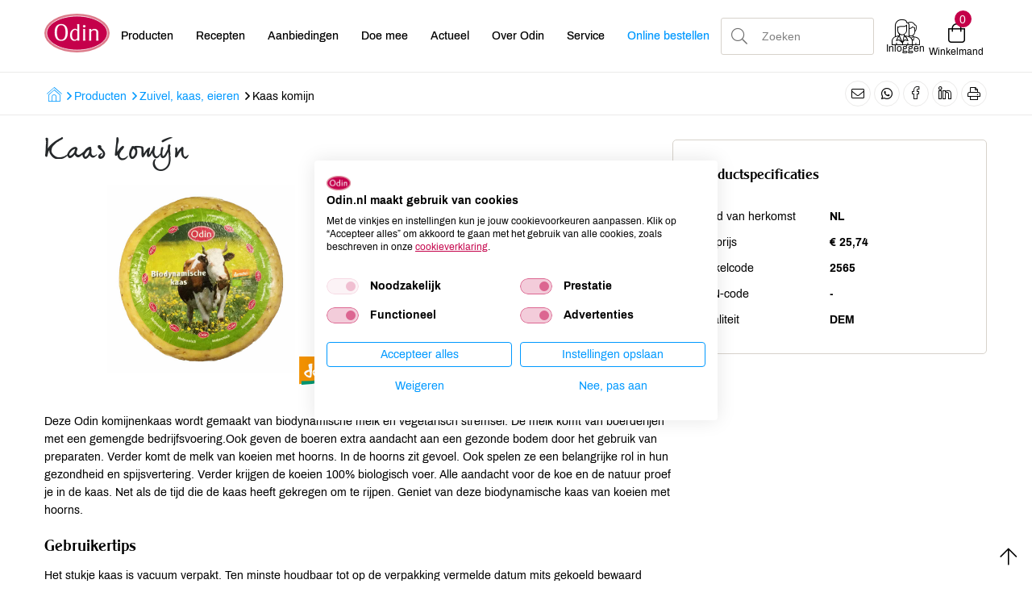

--- FILE ---
content_type: text/html; charset=UTF-8
request_url: https://www.odin.nl/producten/zuivel-kaas-eieren/-26772-kaas-komijn/
body_size: 10863
content:
<!DOCTYPE html><html lang="nl"> <head>  <title>Kaas komijn</title> <meta name="robots" content="index, follow"><meta name="description" content="Deze Odin komijnenkaas wordt gemaakt van biodynamische melk en vegetarisch stremsel. De melk komt van boerderijen met een gemengde bedrijfsvoering.Ook geven de boeren extra aandacht aan een gezonde bodem door het gebruik van preparaten. Verder komt de melk van koeien met hoorns. In de hoorns zit gevoel. Ook spelen ze een belangrijke rol in hun gezondheid en spijsvertering. Verder krijgen de koeien 100% biologisch voer. Alle aandacht voor de koe en de natuur proef je in de kaas. Net als de tijd die de kaas heeft gekregen om te rijpen. Geniet van deze biodynamische kaas van koeien met hoorns." /> <meta name="keywords" content="" /> <link rel="canonical" href="https://www.odin.nl/producten/zuivel-kaas-eieren/-26772-kaas-komijn/" />   <meta data-developer="Webbureau Safira Geldermalsen" data-developer-contact="info@safira.nl" charset="utf-8" /> <meta name="content-language" content="NL" /> <meta name="viewport" content="width=device-width, initial-scale=1.0, minimum-scale=1.0, maximum-scale=1.0, user-scalable=no" /> <meta name="HandheldFriendly" content="true" /> <meta name="apple-mobile-web-app-capable" content="yes"> <meta name="apple-touch-fullscreen" content="yes"> <meta name="format-detection" content="telephone=no">  <meta property="og:locale"	content="nl_NL" /><meta property="og:url"	content="https://www.odin.nl/producten/zuivel-kaas-eieren/-26772-kaas-komijn/" /><meta property="og:type"	content="article" /><meta property="og:title"	content="Kaas komijn" /><meta property="og:description"	content="Deze Odin komijnenkaas wordt gemaakt van biodynamische melk en vegetarisch stremsel. De melk komt van boerderijen met een gemengde bedrijfsvoering.Ook geven de boeren extra aandacht aan een gezonde bodem door het gebruik van preparaten. Verder komt de melk van koeien met hoorns. In de hoorns zit gevoel. Ook spelen ze een belangrijke rol in hun gezondheid en spijsvertering. Verder krijgen de koeien 100% biologisch voer. Alle aandacht voor de koe en de natuur proef je in de kaas. Net als de tijd die de kaas heeft gekregen om te rijpen. Geniet van deze biodynamische kaas van koeien met hoorns." /><meta property="og:image"	content="https://www.odin.nl/site/media/upload/images/26772_2565_image-o_20231114030526.jpg" />   <meta name="twitter:card" content="summary" /><meta name="twitter:title" content="Kaas komijn" /><meta name="twitter:description" content="Deze Odin komijnenkaas wordt gemaakt van biodynamische melk en vegetarisch stremsel. De melk komt van boerderijen met een gemengde bedrijfsvoering.Ook geven de boeren extra aandacht aan een gezonde bodem door het gebruik van preparaten. Verder komt de melk van koeien met hoorns. In de hoorns zit gevoel. Ook spelen ze een belangrijke rol in hun gezondheid en spijsvertering. Verder krijgen de koeien 100% biologisch voer. Alle aandacht voor de koe en de natuur proef je in de kaas. Net als de tijd die de kaas heeft gekregen om te rijpen. Geniet van deze biodynamische kaas van koeien met hoorns." /><meta name="twitter:image" content="https://www.odin.nl/site/media/upload/images/26772_2565_image-o_20231114030526.jpg" />   <link rel="icon" type="image/x-icon" href="/site/media/images/favicon.ico" /> <link rel="shortcut icon" type="image/x-icon" href="/site/media/images/favicon.ico" /><link rel="shortcut icon" href="/site/media/images/favicon.png"><link rel="apple-touch-icon-precomposed" sizes="57x57" href="/site/media/images/apple-touch-icon-57x57.png" /><link rel="apple-touch-icon-precomposed" sizes="114x114" href="/site/media/images/apple-touch-icon-114x114.png" /><link rel="apple-touch-icon-precomposed" sizes="72x72" href="/site/media/images/apple-touch-icon-72x72.png" /><link rel="apple-touch-icon-precomposed" sizes="144x144" href="/site/media/images/apple-touch-icon-144x144.png" /><link rel="apple-touch-icon-precomposed" sizes="60x60" href="/site/media/images/apple-touch-icon-60x60.png" /><link rel="apple-touch-icon-precomposed" sizes="120x120" href="/site/media/images/apple-touch-icon-120x120.png" /><link rel="apple-touch-icon-precomposed" sizes="76x76" href="/site/media/images/apple-touch-icon-76x76.png" /><link rel="apple-touch-icon-precomposed" sizes="152x152" href="/site/media/images/apple-touch-icon-152x152.png" /><link rel="icon" type="image/png" href="/site/media/images/favicon-196x196.png" sizes="196x196" /><link rel="icon" type="image/png" href="/site/media/images/favicon-96x96.png" sizes="96x96" /><link rel="icon" type="image/png" href="/site/media/images/favicon-32x32.png" sizes="32x32" /><link rel="icon" type="image/png" href="/site/media/images/favicon-16x16.png" sizes="16x16" /><link rel="icon" type="image/png" href="/site/media/images/favicon-128.png" sizes="128x128" /><meta name="application-name" content="Odin"/><meta name="msapplication-TileColor" content="#FFFFFF" /><meta name="msapplication-TileImage" content="/site/media/images/mstile-144x144.png" /><meta name="msapplication-square70x70logo" content="/site/media/images/mstile-70x70.png" /><meta name="msapplication-square150x150logo" content="/site/media/images/mstile-150x150.png" /><meta name="msapplication-wide310x150logo" content="/site/media/images/mstile-310x150.png" /><meta name="msapplication-square310x310logo" content="/site/media/images/mstile-310x310.png" /><script nonce="XV4sb15eivfRjDSujytz" type="text/javascript">var dataLayer = [];</script>   <link href="/site/modules/site/fonts/archivo.css" rel="stylesheet"><link rel="alternate" type="application/rss+xml" title="odin.nl News feed" href="https://www.odin.nl/news.rss" /> <script nonce="XV4sb15eivfRjDSujytz">window.dataLayer = window.dataLayer || [];	window.dataLayer.push({	'userId': null	});</script><script nonce="XV4sb15eivfRjDSujytz">(function(w,d,s,l,i){w[l]=w[l]||[];w[l].push({'gtm.start':	new Date().getTime(),event:'gtm.js'});var f=d.getElementsByTagName(s)[0],	j=d.createElement(s),dl=l!='dataLayer'?'&l='+l:'';j.async=true;j.src=	'https://www.googletagmanager.com/gtm.js?id='+i+dl;f.parentNode.insertBefore(j,f);	})(window,document,'script','dataLayer','GTM-MCLBKFG');</script> <script nonce="XV4sb15eivfRjDSujytz" type="text/plain" data-cookiefirst-category="performance">(function(h,o,t,j,a,r){	h.hj=h.hj||function(){(h.hj.q=h.hj.q||[]).push(arguments)};	h._hjSettings={hjid:3346980,hjsv:6};	a=o.getElementsByTagName('head')[0];	r=o.createElement('script');r.async=1;	r.src=t+h._hjSettings.hjid+j+h._hjSettings.hjsv;	a.appendChild(r);	})(window,document,'https://static.hotjar.com/c/hotjar-','.js?sv=');</script><link rel="stylesheet" href="/site/modules/itemForm/css/itemForm.css?1755597143" /><link rel="stylesheet" href="/site/modules/user/css/user.css?1603688681" /><link rel="stylesheet" href="/frameworks/jquery/plugins/datetimepicker/jquery.datetimepicker.css?1603688680" /><link rel="stylesheet" href="/site/modules/itemBreadcrumb/css/itemBreadcrumb.css?1606824742" /><link rel="stylesheet" href="/site/modules/itemMenu/widgets/MenuBottomLeft/css/MenuBottomLeft.css?1603688681" /><link rel="stylesheet" href="/site/modules/itemEmbed/widgets/defaultEmbed/css/defaultEmbed.css?1603688681" /><link rel="stylesheet" href="/site/modules/itemShortcode/css/itemShortcode.css?1603688681" /><link rel="stylesheet" href="/site/modules/site/css/confirm-app.css?1603688681" /><link rel="stylesheet" href="/site/modules/itemCatalogus/css/itemCatalogus.css?1736936691" /><link rel="stylesheet" href="/site/modules/itemCatalogus/widgets/catalogusList/css/lookbook.css?1603688681" /><link rel="stylesheet" href="/site/modules/itemCatalogus/css/catalogusSlider.css?1603688681" /><link rel="stylesheet" href="/site/modules/itemCatalogus/widgets/catalogusList/css/catalogusList.css?1761641658" /><link rel="stylesheet" href="/site/modules/itemNaw/widgets/SocialMediaLinks/css/SocialMediaLinks.css?1603688681" /><link rel="stylesheet" href="/site/modules/itemMenu/widgets/menuShoppingCart/css/menuShoppingCart.css?1736936691" /><link rel="stylesheet" href="/site/modules/itemCatalogus/widgets/shoppingCart/css/shoppingCart.css?1655978048" /><link rel="stylesheet" href="/frameworks/jquery/plugins/tooltipster/tooltipster.css?1603688680" /><link rel="stylesheet" href="/site/modules/itemMenu/widgets/MenuBottomRight/css/MenuBottomRight.css?1603688681" /><link rel="stylesheet" href="/site/modules/itemSearch/css/itemSearch.css?1710238778" /><link rel="stylesheet" href="/site/modules/site/css/normalize.css?1603688681" /><link rel="stylesheet" href="/site/modules/site/css/default.css?1695901252" /><link rel="stylesheet" href="/site/modules/site/css/print.css?1603688681" /><link rel="stylesheet" href="/frameworks/jquery/plugins/confirmbox/confirmbox.css?1603688680" /><link rel="stylesheet" href="/frameworks/fonts/fontAwesome5/css/all.min.css?1603688680" /><link rel="stylesheet" href="/frameworks/fonts/cleargothic/MyFontsWebfontsKit.css?1603688680" /><link rel="stylesheet" href="/frameworks/jquery/plugins/restrictzip/restrictzip.css?1758272411" /><link rel="stylesheet" href="/site/modules/site/css/layout.css?1765895005" /><link rel="stylesheet" href="/site/modules/site/css/grade-A.css?1603688681" /><link rel="stylesheet" href="/site/modules/site/css/grade-B.css?1736936691" /><link rel="stylesheet" href="/site/modules/site/css/grade-C.css?1695901252" /><link rel="stylesheet" href="/site/modules/site/css/grade-D.css?1736936691" /><link rel="manifest" href="/klantenportaal/assets/manifest.json"> </head> <body class="page-1695 default " data-page-id="1695"> <noscript><iframe src="https://www.googletagmanager.com/ns.html?id=GTM-MCLBKFG"height="0" width="0" style="display:none;visibility:hidden"></iframe></noscript> <noscript class="error-message"> Javascript staat uit in uw browser. Het is hierdoor mogelijk dat de website niet volledig functioneert. </noscript> <div id="devicegrade" > <div></div> </div>  <div class="scroll-div"> <i class="fal fa-arrow-up"></i> </div><div class="row nth-child-0 top-menu "><div><div class="group width-100 " ><div class="margin"><div class="padding"> <div class="article widget-default-embed width-15 desktop"> <div class="margin"> <div class="padding"> <a href="/"><svg id="Laag_2" data-name="Laag 2" xmlns="http://www.w3.org/2000/svg" viewBox="0 0 586.4 350.4"> <defs> <style> .cls-1 { fill: none; } .cls-2 { fill: #c5004b; stroke-width: 5.81px; } .cls-2, .cls-3 { stroke: #fff; stroke-miterlimit: 10; } .cls-4 { fill: #dc7b8a; } .cls-3 { fill: #fff; stroke-width: 1.46px; } </style> </defs> <g id="Laag_1-2" data-name="Laag 1"> <g> <ellipse class="cls-4" cx="293.2" cy="175.2" rx="293.2" ry="175.2"/> <path class="cls-2" d="m21.7,175.2c0-84.8,121.7-153.6,271.9-153.6s271.9,68.8,271.9,153.6-121.7,153.6-271.9,153.6S21.7,260,21.7,175.2Z"/> <g> <rect class="cls-1" x="85.5" y="95.5" width="495.5" height="190.9"/> <path class="cls-3" d="m93.1,169.5c0-24.6,5-43.4,14.9-56.3,9.9-12.9,24.4-19.4,43.4-19.4s33.6,6.5,43.6,19.4c9.9,12.9,14.9,31.7,14.9,56.3s-5,43.3-14.9,56.2c-9.9,12.8-24.4,19.3-43.6,19.3s-33.4-6.4-43.4-19.3c-9.9-12.9-14.9-31.6-14.9-56.2Zm58.3-66.4c-25.9,0-38.8,22.1-38.8,66.4s12.9,66.2,38.8,66.2,38.8-22.1,38.8-66.4c.1-44.1-12.9-66.2-38.8-66.2Z"/> <path class="cls-3" d="m296.4,145.9v-23c0-2.1-.1-4.7-.2-7.8-.1-3.7-.2-6.8-.3-9.3-.1-2.5-.2-4.6-.3-6.4l-.2-3.9h17v116c0,5.3.1,10.1.2,14.5.1,4.3.3,9,.6,14l.2,3.3h-16.6v-9.8c-4.5,4.1-8.9,7.1-13.1,9s-8.7,2.9-13.5,2.9c-5.7,0-11-1.3-15.8-3.8s-8.9-6-12.4-10.6c-3.5-4.5-6.2-9.9-8.1-16.2-1.9-6.3-2.9-13.1-2.9-20.5,0-8.1,1.1-15.6,3.4-22.5,2.3-7,5.4-13,9.3-18.1,4-5.1,8.6-9.2,14-12.1s11.2-4.4,17.3-4.4c4.2,0,8,.7,11.2,2,3.3,1.3,6.7,3.5,10.2,6.7Zm0,76.1v-65.8c-3.1-3.4-6.3-5.9-9.3-7.5-3.1-1.6-6.5-2.4-10.1-2.4-4.4,0-8.4,1.1-12,3.4s-6.7,5.4-9.2,9.4-4.5,8.9-5.9,14.6-2.2,11.9-2.2,18.5c0,13.7,2.4,24.3,7.1,31.8s11.4,11.3,20,11.3c4.4,0,8.3-1.1,11.8-3.4,3.4-2.2,6.7-5.5,9.8-9.9Z"/> <path class="cls-3" d="m346.8,113.2c0-3.6.9-6.1,2.8-7.7,1.8-1.6,5-2.4,9.3-2.4,3.1,0,5.6.9,7.3,2.7,1.7,1.8,2.6,4.2,2.6,7.4,0,6.8-3.6,10.2-10.9,10.2-7.4,0-11.1-3.4-11.1-10.2Zm1.3,130.1l.2-3.5c.3-4.6.6-9.4,1-14.1.4-4.8.6-9.5.6-14.1l.2-42.2v-5.8c0-2.1-.1-4.4-.2-6.9-.3-3.8-.5-6.9-.6-9.1-.1-2.3-.5-5-1-8.3h17.8v72.4c0,3.7,0,6.3.1,7.9s.1,3.1.1,4.6c.1,1.9.2,4.5.3,7.7.1,3.2.2,6,.3,8.5l.4,3.1h-19.2v-.2Z"/> <path class="cls-3" d="m402,243.3c.7-6.6,1.2-12.5,1.4-17.8.3-5.3.4-9.8.4-13.3v-42.9c0-3.6,0-6.9-.1-10.1s-.2-6.3-.3-9.1c-.1-1.5-.3-3-.4-4.5-.1-1.5-.3-3.6-.6-6.4h17.6v13.5c4.8-5.2,9.4-8.9,13.8-11.3,4.4-2.3,9.4-3.5,15-3.5,11.5,0,20.2,2.8,26,8.3s8.7,13.6,8.7,24.1v42.2c0,4.4.1,9.1.4,14.1.3,5.1.7,10.6,1.2,16.6h-19.3c.1-2.9.3-5.8.5-8.8s.4-5.8.6-8.5c.2-2.7.3-5.1.4-7.4.1-2.3.1-4.1.1-5.4v-43c0-8.1-1.9-13.5-5.7-16.4-1.9-1.5-4.4-2.7-7.5-3.7s-6.2-1.4-9.3-1.4c-5.2,0-9.7,1.1-13.4,3.4-3.8,2.3-7.7,6-11.8,11.4v48.8c0,4.1,0,7.6.1,10.5s.2,5.5.3,7.8c.1,1.9.2,3.8.3,5.5.1,1.8.2,4.2.5,7.4h-18.9v-.1Z"/> </g> </g> </g></svg></a> </div> </div> </div> <div class="article widget-menu-list slide-menu width-50 "><div class="margin"><div class="padding"> <button class="open-root"><i class="fal fa-bars"></i></button> <div class="slide-menu-root"> <div class="controls"> <i class="back far fa-chevron-left"></i> <div class="title"></div> <i class="close fal fa-times"></i> </div> <ul> <li class="group-1951 no-children"> <a class="menu-name " href="//odin.nl/producten/" target="" title="Producten">Producten</a></li><li class="group-1700 no-children"> <a class="menu-name " href="//odin.nl/recepten/" target="" title="Recepten">Recepten</a></li><li class="group-1699 no-children"> <a class="menu-name " href="//odin.nl/producten/aanbiedingen/" target="" title="">Aanbiedingen</a></li><li class="group-1701 has-children"> <span class="menu-name">Doe mee<i class="far fa-chevron-right"></i></span> <div class="slide-menu-child"> <div class="controls"> <i class="back far fa-chevron-left"></i> <div class="title">Doe mee</div> <i class="close fal fa-times"></i> </div> <ul> <li class="group-1869 has-children"> <span class="menu-name">Groente- en fruittas<i class="far fa-chevron-right"></i></span> <div class="slide-menu-child"> <div class="controls"> <i class="back far fa-chevron-left"></i> <div class="title">Doe mee</div> <i class="close fal fa-times"></i> </div> <span class="title"><a href="//odin.nl/doe-mee/groente-en-fruittas/">Groente- en fruittas</a></span> <ul> <li class="group-1873 no-children"> <a class="menu-name " href="//odin.nl/doe-mee/groente-en-fruittas/hoe-werkt-het/" target="" title="Hoe werkt het">Hoe werkt het</a></li><li class="group-1870 no-children"> <a class="menu-name " href="//odin.nl/doe-mee/groente-en-fruittas/inhoud/" target="" title="Inhoud">Inhoud</a></li><li class="group-1872 no-children"> <a class="menu-name " href="//odin.nl/doe-mee/groente-en-fruittas/afhaalpunten/" target="" title="Afhaalpunten">Afhaalpunten</a></li></ul> </div></li><li class="group-1864 has-children"> <span class="menu-name">Lidmaatschap en ledenvoordeel<i class="far fa-chevron-right"></i></span> <div class="slide-menu-child"> <div class="controls"> <i class="back far fa-chevron-left"></i> <div class="title">Doe mee</div> <i class="close fal fa-times"></i> </div> <span class="title"><a href="//odin.nl/doe-mee/lidmaatschap-en-ledenvoordeel/">Lidmaatschap en ledenvoordeel</a></span> <ul> <li class="group-2443 no-children"> <a class="menu-name " href="//odin.nl/doe-mee/lidmaatschap-en-ledenvoordeel/afm-infodocument-lidmaatschap-ledenvoordeel/" target="" title="AFM-infodocument lidmaatschap & ledenvoordeel">AFM-infodocument lidmaatschap &amp; ledenvoordeel</a></li><li class="group-2464 no-children"> <a class="menu-name " href="//odin.nl/doe-mee/lidmaatschap-en-ledenvoordeel/verkiezingsreglement-voor-participerende-leden-cooperatie-odin-ua/" target="" title="Verkiezingsreglement voor participerende leden Coöperatie Odin UA">Verkiezingsreglement voor participerende leden Coöperatie Odin UA</a></li></ul> </div></li><li class="group-2387 no-children"> <a class="menu-name " href="//odin.nl/doe-mee/odin-account/" target="" title="Odin account">Odin account</a></li><li class="group-1878 no-children"> <a class="menu-name " href="//odin.nl/doe-mee/online-boodschappen/" target="" title="Online boodschappen">Online boodschappen</a></li><li class="group-1867 no-children"> <a class="menu-name " href="//odin.nl/doe-mee/punten-sparen/" target="" title="Punten sparen">Punten sparen</a></li><li class="group-2385 no-children"> <a class="menu-name " href="//odin.nl/doe-mee/schenken/" target="" title="Schenken">Schenken</a></li></ul> </div></li><li class="group-1702 has-children"> <span class="menu-name">Actueel<i class="far fa-chevron-right"></i></span> <div class="slide-menu-child"> <div class="controls"> <i class="back far fa-chevron-left"></i> <div class="title">Actueel</div> <i class="close fal fa-times"></i> </div> <ul> <li class="group-1874 no-children"> <a class="menu-name " href="//odin.nl/actueel/nieuws/" target="" title="Nieuws">Nieuws</a></li><li class="group-2017 no-children"> <a class="menu-name " href="//odin.nl/actueel/activiteiten/" target="" title="Activiteiten">Activiteiten</a></li><li class="group-1886 no-children"> <a class="menu-name " href="//odin.nl/actueel/vacatures/" target="" title="Vacatures">Vacatures</a></li><li class="group-2434 no-children"> <a class="menu-name " href="//odin.nl/actueel/veiligheidswaarschuwingen/" target="" title="Veiligheidswaarschuwingen">Veiligheidswaarschuwingen</a></li><li class="group-2569 has-children"> <span class="menu-name">Publicaties<i class="far fa-chevron-right"></i></span> <div class="slide-menu-child"> <div class="controls"> <i class="back far fa-chevron-left"></i> <div class="title">Actueel</div> <i class="close fal fa-times"></i> </div> <span class="title"><a href="//odin.nl/actueel/publicaties/">Publicaties</a></span> <ul> <li class="group-2599 no-children"> <a class="menu-name " href="//odin.nl/actueel/publicaties/odin-magazine/" target="" title="Odin magazine">Odin magazine</a></li><li class="group-2571 no-children"> <a class="menu-name " href="//odin.nl/actueel/publicaties/odin-receptenboekje/" target="" title="Odin receptenboekje">Odin receptenboekje</a></li></ul> </div></li></ul> </div></li><li class="group-1703 has-children"> <span class="menu-name">Over Odin<i class="far fa-chevron-right"></i></span> <div class="slide-menu-child"> <div class="controls"> <i class="back far fa-chevron-left"></i> <div class="title">Over Odin</div> <i class="close fal fa-times"></i> </div> <ul> <li class="group-2579 no-children"> <a class="menu-name " href="//odin.nl/over-odin/werken-aan-een-betere-wereld-al-sinds-1983/" target="" title="Werken aan een betere wereld, al sinds 1983">Werken aan een betere wereld, al sinds 1983</a></li><li class="group-1876 no-children"> <a class="menu-name " href="//odin.nl/over-odin/cooperatie/" target="" title="Coöperatie">Coöperatie</a></li><li class="group-1877 no-children"> <a class="menu-name " href="//odin.nl/over-odin/winkels/" target="" title="Winkels">Winkels</a></li><li class="group-2531 no-children"> <a class="menu-name " href="//odin.nl/over-odin/foodcafe/" target="" title="Foodcafé">Foodcafé</a></li><li class="group-2521 no-children"> <a class="menu-name " href="//odin.nl/over-odin/markt/" target="" title="Markt">Markt</a></li><li class="group-1917 no-children"> <a class="menu-name " href="//odin.nl/over-odin/afhaalpunten-tassen/" target="" title="Afhaalpunten tassen">Afhaalpunten tassen</a></li><li class="group-2506 no-children"> <a class="menu-name " href="//odin.nl/over-odin/afhaalpunten-boodschappen/" target="" title="Afhaalpunten boodschappen">Afhaalpunten boodschappen</a></li><li class="group-1881 no-children"> <a class="menu-name " href="//odin.nl/over-odin/groothandel/" target="" title="Groothandel">Groothandel</a></li><li class="group-1879 no-children"> <a class="menu-name " href="//odin.nl/over-odin/imkerij/" target="" title="Imkerij">Imkerij</a></li><li class="group-1880 no-children"> <a class="menu-name " href="//odin.nl/over-odin/boerderij/" target="" title="Boerderij">Boerderij</a></li><li class="group-1882 no-children"> <a class="menu-name " href="//odin.nl/over-odin/duurzaam-sociaal/" target="" title="Duurzaam & sociaal">Duurzaam &amp; sociaal</a></li><li class="group-1883 no-children"> <a class="menu-name " href="//odin.nl/over-odin/geschiedenis/" target="" title="Geschiedenis">Geschiedenis</a></li></ul> </div></li><li class="group-1704 has-children"> <span class="menu-name">Service<i class="far fa-chevron-right"></i></span> <div class="slide-menu-child"> <div class="controls"> <i class="back far fa-chevron-left"></i> <div class="title">Service</div> <i class="close fal fa-times"></i> </div> <ul> <li class="group-2525 no-children"> <a class="menu-name " href="//odin.nl/service/certificaten/" target="" title="Certificaten">Certificaten</a></li><li class="group-1895 no-children"> <a class="menu-name " href="//odin.nl/service/contact/" target="" title="Contact">Contact</a></li><li class="group-2380 no-children"> <a class="menu-name " href="//odin.nl/service/contactformulier/" target="" title="Contactformulier">Contactformulier</a></li><li class="group-1896 has-children"> <span class="menu-name">Meest gestelde vragen<i class="far fa-chevron-right"></i></span> <div class="slide-menu-child"> <div class="controls"> <i class="back far fa-chevron-left"></i> <div class="title">Service</div> <i class="close fal fa-times"></i> </div> <span class="title"><a href="//odin.nl/service/meest-gestelde-vragen/">Meest gestelde vragen</a></span> <ul> <li class="group-2421 has-children"> <a class="menu-name " href="//odin.nl/service/meest-gestelde-vragen/algemene-vragen/" target="" title="Algemene vragen">Algemene vragen</a></li><li class="group-1898 has-children"> <a class="menu-name " href="//odin.nl/service/meest-gestelde-vragen/lidmaatschap-ledenvoordeel/" target="" title="Lidmaatschap & Ledenvoordeel">Lidmaatschap &amp; Ledenvoordeel</a></li><li class="group-1899 has-children"> <a class="menu-name " href="//odin.nl/service/meest-gestelde-vragen/ledenpas/" target="" title="Ledenpas">Ledenpas</a></li><li class="group-1900 has-children"> <a class="menu-name " href="//odin.nl/service/meest-gestelde-vragen/online-bestellen/" target="" title="Online bestellen">Online bestellen</a></li><li class="group-1901 has-children"> <a class="menu-name " href="//odin.nl/service/meest-gestelde-vragen/account-aanmaken-en-inloggen/" target="" title="Account aanmaken en inloggen">Account aanmaken en inloggen</a></li><li class="group-1903 has-children"> <a class="menu-name " href="//odin.nl/service/meest-gestelde-vragen/groente-en-of-fruittas/" target="" title="Groente- en/of fruittas">Groente- en/of fruittas</a></li><li class="group-1904 has-children"> <a class="menu-name " href="//odin.nl/service/meest-gestelde-vragen/duurzaamheid/" target="" title="Duurzaamheid">Duurzaamheid</a></li><li class="group-1905 has-children"> <a class="menu-name " href="//odin.nl/service/meest-gestelde-vragen/winkels/" target="" title="Winkels">Winkels</a></li><li class="group-1906 has-children"> <a class="menu-name " href="//odin.nl/service/meest-gestelde-vragen/wijzigingen-doorgeven/" target="" title="Wijzigingen doorgeven">Wijzigingen doorgeven</a></li></ul> </div></li><li class="group-1897 no-children"> <a class="menu-name " href="//odin.nl/service/nieuwsbrieven/" target="" title="Nieuwsbrieven">Nieuwsbrieven</a></li><li class="group-2375 no-children"> <a class="menu-name " href="//odin.nl/service/actievoorwaarden/" target="" title="Actievoorwaarden">Actievoorwaarden</a></li><li class="group-2376 no-children"> <a class="menu-name " href="//odin.nl/service/disclaimer/" target="" title="Disclaimer">Disclaimer</a></li><li class="group-2378 no-children"> <a class="menu-name " href="//odin.nl/service/cookies/" target="" title="Cookies">Cookies</a></li><li class="group-2377 no-children"> <a class="menu-name " href="//odin.nl/service/privacy/" target="" title="Privacy">Privacy</a></li></ul> </div></li><li class="group-2561 no-children"> <a class="menu-name blue" href="//odin.nl/doe-mee/online-boodschappen/" target="" title="">Online bestellen</a></li></ul> </div> <div class="overlay"></div> </div> </div></div><div class="article widget-default-search width-20 "><div class="margin"><div class="padding"> <div class="extended-tools before"> <ul class="mobile-search"> <li data-value="products" class="active"><i class="fal fa-apple-crate"></i> <span>Zoek door producten</span></li> <li data-value="recepts"><i class="fal fa-utensils"></i> <span>Zoek door recepten</span></li> <li data-value="other"><i class="fal fa-comment-dots"></i> <span>Algemeen zoeken</span></li> </ul> <div class="item-form"> <div class="input-wrap"> <div class="input"> <select name="search-type" data-field-type="select" required> <option value="products" class="selected" selected>Producten</option> <option value="recepts">Recepten</option> <option value="other">Overig</option> </select> </div> </div> </div> </div> <div class="search-wrap"> <div class="input-search-wrap"> <input type="text" name="q" autocomplete="off" value="" placeholder="Zoeken"> <span class="bar"></span> <div class="most-searched active"> <div class="title">Meest gezochte producten</div> <div class="results"> <div class="item" data-name="Weleda" title="Zoeken op: Weleda">Weleda</div> <div class="item" data-name="Yoghurt" title="Zoeken op: Yoghurt">Yoghurt</div> <div class="item" data-name="Brood" title="Zoeken op: Brood">Brood</div> <div class="item" data-name="Kaas" title="Zoeken op: Kaas">Kaas</div> <div class="item" data-name="Melk" title="Zoeken op: Melk">Melk</div> <div class="item" data-name="tomaten" title="Zoeken op: tomaten">tomaten</div> <div class="item" data-name="olijfolie" title="Zoeken op: olijfolie">olijfolie</div> <div class="item" data-name="kefir" title="Zoeken op: kefir">kefir</div> <div class="item" data-name="thee" title="Zoeken op: thee">thee</div> <div class="item" data-name="Rijst" title="Zoeken op: Rijst">Rijst</div> </div> </div> <div class="auto-complete-search"> <div class="title">Anderen zochten: </div> <div class="results"> </div> </div> </div> <div class="search-icon"> <i class="fa fa-search"></i> </div> </div> <div class="extended-tools after"> <button type="submit">Zoeken</button> <span class="pointer close">Sluiten</span> </div></div></div></div><div class="article width-15 menuShoppingCart-wrap "><div class="margin"><div class="padding"> <div class="profile logged-out" style="display:block;"> <a href="/klantenportaal/aanmelden" title="Inloggen" alt="Inloggen"> <i class="profile-icon"></i> <div class="name desktop-only">Inloggen</div> </a> </div> <div class="profile logged-in" style="display:none;""> <a class="profile-icon-a"> <i class="profile-icon"></i> <div class="name desktop-only">Mijn Odin</div> </a> <div class="profile-menu"> <div class="controls"> <div class="title">Odin account</div> <i class="close fal fa-times"></i> </div> <ul> <li><a href="/klantenportaal/account/saldo">Saldo</a></li> <li><a href="/klantenportaal/account/gegevens">Gegevens</a></li> <li><a href="/klantenportaal/account/lidmaatschap">Lidmaatschap &amp; ledenvoordeel</a></li> <li><a href="/klantenportaal/account/favorieten">Favoriete artikelen</a></li> <li><a href="/klantenportaal/account/favoriete-recepten">Favoriete recepten</a></li> <li><a href="/klantenportaal/account/bestelhistorie">Bestelhistorie</a></li> <li><a href="/klantenportaal/account/nieuwsbrieven">Nieuwsbrieven</a></li> <li><a id="user_logout" href="/">Uitloggen</a></li> </ul> </div> <div class="overlay"></div> </div> <div class="cart"> <div class="cart-info toggle-cart"> <div class="icon"> <span class="cart-count">0</span> <i class="fal fa-shopping-bag cart-icon" aria-hidden="true"></i> </div> <div class="name">Winkelmand</div> </div> </div> </div> </div></div><div class="clear"></div></div></div></div><div class="clear 2"></div></div></div><div class="row nth-child-1 breadcrumb "><div><div class="group width-100 " ><div class="margin"><div class="padding"><div class="article width-66 item-breadcrumb breadcrumb"><div class="margin"><div class="padding">  <div class="breadcrumb"><ol itemscope itemtype="https://schema.org/BreadcrumbList"> <li itemprop="itemListElement" itemscope itemtype="https://schema.org/ListItem"><a itemprop="item" href="https://www.odin.nl"><span itemprop="name" class="first-breadcrumb-text">Home</span><i class="menu-breadcrumb-icon"></i></a><meta itemprop="position" content="1" /></li><i class="far fa-angle-right"></i><li itemprop="itemListElement" itemscope itemtype="https://schema.org/ListItem"><a itemprop="item" href="https://odin.nl/producten/"><span itemprop="name">Producten</span></a> <meta itemprop="position" content="2" /></li><i class="far fa-angle-right"></i><li itemprop="itemListElement" itemscope itemtype="https://schema.org/ListItem"><a itemprop="item" href="https://odin.nl/producten/zuivel-kaas-eieren/"><span itemprop="name">Zuivel, kaas, eieren</span></a> <meta itemprop="position" content="3" /></li><i class="far fa-angle-right"></i><li itemprop="itemListElement" itemscope itemtype="https://schema.org/ListItem"><span itemprop="name">Kaas komijn</span><meta itemprop="position" content="4" /></li></ol> </div>  </div> </div></div><div class="article width-33 SocialMediaLinks-wrap "><div class="margin"><div class="padding"> <a target="_blank" href="mailto:?subject=Kaas komijn&body=https%3A%2F%2Fwww.odin.nl%2Fproducten%2Fzuivel-kaas-eieren%2F-26772-kaas-komijn%2F" title="Delen via e-mail"><i class="fal fa-envelope"></i></a> <a target="_blank" href="https://api.whatsapp.com/send?text=https%3A%2F%2Fwww.odin.nl%2Fproducten%2Fzuivel-kaas-eieren%2F-26772-kaas-komijn%2F" title="Delen via WhatsApp"><i class="fab fa-whatsapp"></i></a> <a target="_blank" href="https://www.facebook.com/sharer/sharer.php?u=https%3A%2F%2Fwww.odin.nl%2Fproducten%2Fzuivel-kaas-eieren%2F-26772-kaas-komijn%2F" title="Delen op Facebook"><i class="social-media-icon facebook"></i></a> <a target="_blank" href="https://www.linkedin.com/shareArticle?mini=true&url=https%3A%2F%2Fwww.odin.nl%2Fproducten%2Fzuivel-kaas-eieren%2F-26772-kaas-komijn%2F&title=Kaas komijn" title="Delen op LinkedIn"><i class="social-media-icon linkedin"></i></a> <button id="print-page-button" title="Deze pagina printen"><i class="fal fa-print"></i></button> <div class="clear"></div> </div> </div></div><div class="clear"></div></div></div></div><div class="clear 2"></div></div></div><div class="row nth-child-2 content"><div><div class="group width-100 " ><div class="margin"><div class="padding"><div class="article width-100 item-catalogus-detail catalogusList " data-item-id="26772" title= "Kaas komijn" data-brand= "ODIN" data-category= "Zuivel, kaas, eieren" data-category2= "Boerderij kaas" data-price= "9.01"> <div class="margin"> <div class="padding">  <div class="product-content width-66" itemscope itemtype="http://schema.org/Product"> <h1 class="product-name-detail" itemprop="name"> Kaas komijn </h1> <div class="margin"> <div class="padding"> <div class="width-50 image" > <div class="fav-icon"> <i class="fal fa-heart"></i> </div> <img src="/site/media/upload/images/26772_2565_image-xl_20231114030526.jpg" alt="Kaas komijn" title="Kaas komijn" /> <div class="labels"> <img src="/site/media/images/labels/dem.svg" title="Demeter" alt="Demeter"> </div> </div>  <div class="article-info"> <dl class="price-box"> <div class="prices-container"> <dt class="price-label"> Merk </dt> <dd class="price-label-value"> <span class="price">ODIN</span> </dd> </div> <div class="prices-container product-weight weight-article"> <dt class="price-label"> Inhoud </dt> <dd class="price-label-value"> <span class="price">350 GR</span> </dd> </div> </dl> <dl class="price-box"> <div class="prices-container"> <dt class="price-label"> Prijs </dt> <dd class="price-label-value"> <span class="price">€ 9,01</span> </dd> </div> <div class="members-prices-container"> <dt class="price-label"> Ledenprijs </dt> <dd class="price-label-value"> <span class="price">€ 7,61</span> </dd> <div class="clear"></div> </div> </dl> <div class="button-container"> <div class="float-left icon-holder-minus icon-holder-minus-margin"> <i class="fal fa-minus minus-icon"></i> </div> <div class="product-amount-holder float-left"> <input class="product-amount-number is-zero" type="number" value="0" data-item-id="26772" /> </div> <div class="icon-holder-plus float-left"> <i class="fal fa-plus plus-icon"></i> </div> </div> </div>  </div> </div> <div class="product-description">Deze Odin komijnenkaas wordt gemaakt van biodynamische melk en vegetarisch stremsel. De melk komt van boerderijen met een gemengde bedrijfsvoering.Ook geven de boeren extra aandacht aan een gezonde bodem door het gebruik van preparaten. Verder komt de melk van koeien met hoorns. In de hoorns zit gevoel. Ook spelen ze een belangrijke rol in hun gezondheid en spijsvertering. Verder krijgen de koeien 100% biologisch voer. Alle aandacht voor de koe en de natuur proef je in de kaas. Net als de tijd die de kaas heeft gekregen om te rijpen. Geniet van deze biodynamische kaas van koeien met hoorns.</div> <div class="product-info"> <h2>Gebruikertips</h2> Het stukje kaas is vacuum verpakt. Ten minste houdbaar tot op de verpakking vermelde datum mits gekoeld bewaard (max. 7 ° C). Na openen beperkt houdbaar. <h2>Suggesties</h2> Lekker op brood of door stamppot. <h2>Voedingswaarden per 100 GR</h2> Energie: 1597 KJ/386 Kcal. Vet: 32.8 gr waarvan verzadigde vetzuren 23 gr. Koolhydraten: 0 gr waarvan suiker 0 gr. Eiwitten: 22.5 gr. Zout: 1.9 gr. <h2>Ingrediënten</h2> gepasteuriseerde KOEMELK**, komijn, zout, zuursel, vegetarisch stremsel </div> <h2>Allergenen</h2> <dl class="allergens"> <div> <dt>Aardnoten</dt> <dd>niet aanwezig</dd> </div> <div> <dt>Ei</dt> <dd>niet aanwezig</dd> </div> <div> <dt>Gluten</dt> <dd>niet aanwezig</dd> </div> <div> <dt>Lactose</dt> <dd>aanwezig</dd> </div> <div> <dt>Lupine</dt> <dd>niet aanwezig</dd> </div> <div> <dt>Mosterd</dt> <dd>niet aanwezig</dd> </div> <div> <dt>Noten</dt> <dd>niet aanwezig</dd> </div> <div> <dt>Schaaldieren</dt> <dd>niet aanwezig</dd> </div> <div> <dt>Selderij</dt> <dd>niet aanwezig</dd> </div> <div> <dt>Sesam</dt> <dd>niet aanwezig</dd> </div> <div> <dt>Soja</dt> <dd>niet aanwezig</dd> </div> <div> <dt>Vis</dt> <dd>niet aanwezig</dd> </div> <div> <dt>Weekdieren</dt> <dd>niet aanwezig</dd> </div> <div> <dt>Zwaveldioxide / sulfieten</dt> <dd>niet aanwezig</dd> </div> </dl> </div> <div class="width-33"> <div class="article-properties"> <div> <h2>Productspecificaties</h2> <dl> <div> <dt>Land van herkomst</dt> <dd>NL </dd> </div> <div> <dt>Kiloprijs</dt> <dd>€ 25,74 </dd> </div> <div> <dt>Artikelcode</dt> <dd>2565 </dd> </div> <div> <dt>EAN-code</dt> <dd>- </dd> </div> <div> <dt>Kwaliteit</dt> <dd>DEM </dd> </div> </dl> </div> </div> </div> <div class="clear"></div>  </div> <div class="most-sold-together"> <h2>Anderen kochten ook</h2> <div class="most-sold-together-content"> <div class="article item-catalogus-list product-grid-view " data-item-id="26902"><div class="margin"> <a class="tagManagerClick" data-href="//odin.nl/producten/zuivel-kaas-eieren/-26902-bananen-fair-trade/" title="Bananen fair trade" data-id="" data-price="2.99" data-brand="" data-category="Producten" data-position="1" data-item-id="26902" > <div class="padding"> <div class="fav-icon sub"> <i class="fal fa-heart"></i> </div><div class="image"> <img src="/site/media/upload/images/26902_3190_image-m_20231114030325.jpg" alt="Bananen fair trade " title="Bananen fair trade" /> <div class="labels"> <img src="/site/media/images/labels/bio.svg" title="BIO" alt="BIO"> </div> <div class="label-wrapper"> <div class="company-label"> &nbsp; </div> <div class="product-size weight-article"> 1 KG </div> </div> <div class="title"> <h2>Bananen fair trade</h2> </div> <div class="price-wrap"> <div class="price-label"> prijs </div> <div class="price-value"> <span>€ 2,99</span> </div> </div> <div class="members-price-wrap"> <div class="price-label">ledenprijs</div> <div class="price-value"> <span class="price"> <span>€ 2,59 </span> </span> </div> </div></div> <div class="clear"></div> <div class="product-count-container"> <div class="float-left icon-holder-minus icon-holder-minus-margin"> <i class="fal fa-minus minus-icon"></i> </div> <div class="product-amount-holder"> <input class="product-amount-number float-left is-zero" type="number" value="0" data-item-id="26902" /> </div> <div class="float-right icon-holder-plus"> <i class="fal fa-plus plus-icon"></i> </div> </div> </div> </a> </div> </div><div class="article item-catalogus-list product-grid-view " data-item-id="26812"><div class="margin"> <a class="tagManagerClick" data-href="//odin.nl/producten/zuivel-kaas-eieren/-26812-rode-paprika/" title="Rode paprika" data-id="" data-price="2.20" data-brand="" data-category="Producten" data-position="2" data-item-id="26812" > <div class="padding"> <div class="fav-icon sub"> <i class="fal fa-heart"></i> </div><div class="image"> <img src="/site/media/upload/images/26812_3041_image-m_20231114030218.jpg" alt="Rode paprika " title="Rode paprika" /> <div class="labels"> <img src="/site/media/images/labels/bio.svg" title="BIO" alt="BIO"> </div> <div class="label-wrapper"> <div class="company-label"> &nbsp; </div> <div class="product-size "> 0.2 KG </div> </div> <div class="title"> <h2>Rode paprika</h2> </div> <div class="price-wrap"> <div class="price-label"> prijs </div> <div class="price-value"> <span>€ 2,20</span> </div> </div> <div class="members-price-wrap"> <div class="price-label">ledenprijs</div> <div class="price-value"> <span class="price"> <span>€ 2,00 </span> </span> </div> </div></div> <div class="clear"></div> <div class="product-count-container"> <div class="float-left icon-holder-minus icon-holder-minus-margin"> <i class="fal fa-minus minus-icon"></i> </div> <div class="product-amount-holder"> <input class="product-amount-number float-left is-zero" type="number" value="0" data-item-id="26812" /> </div> <div class="float-right icon-holder-plus"> <i class="fal fa-plus plus-icon"></i> </div> </div> </div> </a> </div> </div><div class="article item-catalogus-list product-grid-view " data-item-id="26998"><div class="margin"> <a class="tagManagerClick" data-href="//odin.nl/producten/zuivel-kaas-eieren/-26998-clementines/" title="Clementines" data-id="" data-price="5.98" data-brand="" data-category="Producten" data-position="3" data-item-id="26998" > <div class="padding"> <div class="fav-icon sub"> <i class="fal fa-heart"></i> </div><div class="image"> <img src="/site/media/upload/images/26998_3378_image-m_20231113030721.jpg" alt="Clementines " title="Clementines" /> <div class="labels"> <img src="/site/media/images/labels/bio.svg" title="BIO" alt="BIO"> </div> <div class="label-wrapper"> <div class="company-label"> &nbsp; </div> <div class="product-size weight-article"> 1 KG </div> </div> <div class="title"> <h2>Clementines</h2> </div> <div class="price-wrap"> <div class="price-label"> prijs </div> <div class="price-value"> <span>€ 5,98</span> </div> </div> <div class="members-price-wrap"> <div class="price-label">ledenprijs</div> <div class="price-value"> <span class="price"> <span>€ 5,19 </span> </span> </div> </div></div> <div class="clear"></div> <div class="product-count-container"> <div class="float-left icon-holder-minus icon-holder-minus-margin"> <i class="fal fa-minus minus-icon"></i> </div> <div class="product-amount-holder"> <input class="product-amount-number float-left is-zero" type="number" value="0" data-item-id="26998" /> </div> <div class="float-right icon-holder-plus"> <i class="fal fa-plus plus-icon"></i> </div> </div> </div> </a> </div> </div><div class="article item-catalogus-list product-grid-view " data-item-id="26908"><div class="margin"> <a class="tagManagerClick" data-href="//odin.nl/producten/zuivel-kaas-eieren/-26908-komkommer/" title="Komkommer" data-id="" data-price="2.99" data-brand="" data-category="Producten" data-position="4" data-item-id="26908" > <div class="padding"> <div class="fav-icon sub"> <i class="fal fa-heart"></i> </div><div class="image"> <img src="/site/media/upload/images/26908_3207_image-m_20231114030311.jpg" alt="Komkommer " title="Komkommer" /> <div class="labels"> <img src="/site/media/images/labels/bio.svg" title="BIO" alt="BIO"> </div> <div class="label-wrapper"> <div class="company-label"> &nbsp; </div> <div class="product-size "> 1 ST </div> </div> <div class="title"> <h2>Komkommer</h2> </div> <div class="price-wrap"> <div class="price-label"> prijs </div> <div class="price-value"> <span>€ 2,99</span> </div> </div> <div class="members-price-wrap"> <div class="price-label">ledenprijs</div> <div class="price-value"> <span class="price"> <span>€ 2,59 </span> </span> </div> </div></div> <div class="clear"></div> <div class="product-count-container"> <div class="float-left icon-holder-minus icon-holder-minus-margin"> <i class="fal fa-minus minus-icon"></i> </div> <div class="product-amount-holder"> <input class="product-amount-number float-left is-zero" type="number" value="0" data-item-id="26908" /> </div> <div class="float-right icon-holder-plus"> <i class="fal fa-plus plus-icon"></i> </div> </div> </div> </a> </div> </div><div class="article item-catalogus-list product-grid-view " data-item-id="26794"><div class="margin"> <a class="tagManagerClick" data-href="//odin.nl/producten/zuivel-kaas-eieren/-26794-broccoli/" title="Broccoli" data-id="" data-price="2.44" data-brand="" data-category="Producten" data-position="5" data-item-id="26794" > <div class="padding"> <div class="fav-icon sub"> <i class="fal fa-heart"></i> </div><div class="image"> <img src="/site/media/upload/images/26794_3020_image-m_20231114030129.jpg" alt="Broccoli " title="Broccoli" /> <div class="labels"> <img src="/site/media/images/labels/bio.svg" title="BIO" alt="BIO"> </div> <div class="label-wrapper"> <div class="company-label"> &nbsp; </div> <div class="product-size "> 0.35 KG </div> </div> <div class="title"> <h2>Broccoli</h2> </div> <div class="price-wrap"> <div class="price-label"> prijs </div> <div class="price-value"> <span>€ 2,44</span> </div> </div> <div class="members-price-wrap"> <div class="price-label">ledenprijs</div> <div class="price-value"> <span class="price"> <span>€ 2,09 </span> </span> </div> </div></div> <div class="clear"></div> <div class="product-count-container"> <div class="float-left icon-holder-minus icon-holder-minus-margin"> <i class="fal fa-minus minus-icon"></i> </div> <div class="product-amount-holder"> <input class="product-amount-number float-left is-zero" type="number" value="0" data-item-id="26794" /> </div> <div class="float-right icon-holder-plus"> <i class="fal fa-plus plus-icon"></i> </div> </div> </div> </a> </div> </div> </div> </div> </div></div><div class="confirm-modal favorites"> <div id="modal-background"></div> <div id="modal-body"> <div id="modal-content" class="white-block"> <div id="content-wrapper">Log in om producten aan je favorieten toe te voegen</div> <div class="btn square cancel" data-ripple-color="#67b3f0" data-close="false">Annuleren</div> <div class="button-container confirm-style goToLogin" data-redirect-url="%2Fproducten%2Fzuivel-kaas-eieren%2F-26772-kaas-komijn%2F"> <button sClass="rounded width-100 outline"> Inloggen </button> </div> <div class="clear"></div> </div> </div></div><script nonce="XV4sb15eivfRjDSujytz">dataLayer.push({ event: "view_item", ecommerce: { currency: "EUR", value: 9.01, items: [ { item_id: "26772", item_name: "Kaas komijn", index: 0, item_brand: "ODIN", item_category: "Zuivel, kaas, eieren", item_category2: "Boerderij kaas", price: 9.01, quantity: 1 } ] }
});</script><div class="clear"></div></div></div></div><div class="clear 2"></div></div></div><div class="row nth-child-3 footer formkey " data-page="7e266a939662f085f5e37ff6c792b127"><div><div class="group width-100 " ><div class="margin"><div class="padding"><div class="article item-text width-20 "><div class="margin"><div class="padding"><h2>Doe mee</h2><ul><li><a href="/klantenportaal/aanmelden">Account aanmaken</a></li><li><a href="/doe-mee/lidmaatschap-en-ledenvoordeel/" title="Lees meer over lidmaatschap en ledenvoordeel" alt="Lees meer over lidmaatschap en ledenvoordeel">Lidmaatschap en ledenvoordeel</a></li><li><a href="/doe-mee/groente-en-fruittas/hoe-werkt-het/" title="Lees hier meer over de groente- en fruittas">Groente- en fruittas</a></li><li><a href="https://odin.nl/doe-mee/punten-sparen/" title="Lees hier meer over het sparen van punten">Punten sparen</a></li><li><a href="/doe-mee/schenken/">Schenken</a></li><li><a href="https://www.odin.nl/doe-mee/lidmaatschap-en-ledenvoordeel/afm-infodocument-lidmaatschap-ledenvoordeel/">AFM-infodocument lidmaatschap &&nbsp;ledenvoordeel</a></li></ul></div></div></div><div class="article item-text width-20 "><div class="margin"><div class="padding"><h2>Actueel</h2><ul><li><a href="https://odin.nl/actueel/nieuws/" title="Bekijk al het nieuws" alt="Bekijk al het nieuws">Nieuws</a></li><li><a href="https://odin.nl/actueel/activiteiten/" title="Bekijk alle activiteiten">Activiteiten</a></li><li><a href="/actueel/vacatures/" title="Bekijk alle vacatures">Vacatures</a></li><li><a href="https://www.odin.nl/actueel/veiligheidswaarschuwingen/" title="Bekijk alle veiligheidswaarschuwingen">Veiligheidswaarschuwingen</a></li></ul></div></div></div><div class="article item-text width-20 "><div class="margin"><div class="padding"><h2>Over Odin</h2><ul><li><a href="/over-odin/cooperatie/" title="Bekijk hier waar Odin om draait" alt="Bekijk hier waar Odin om draait">Coöperatie</a></li><li><a href="/over-odin/winkels/" title="Bekijk hier onze winkels">Winkels</a></li><li><a href="https://www.odin.nl/over-odin/afhaalpunten-tassen/" title="Bekijk hier onze afhaalpunten">Afhaalpunten</a></li><li><a href="http://odin.nl/producten/" title="Bekijk hier al onze producten">Bezorgdienst</a></li><li><a href="/over-odin/groothandel/" title="Lees hier meer over onze groothandel">Groothandel</a></li><li><a href="https://odin.nl/over-odin/imkerij/" title="Lees hier meer over onze imkerijen" alt="Lees hier meer over onze imkerijen">Imkerij</a></li><li><a href="https://odin.nl/over-odin/boerderij/" title="Lees hier meer over onze boerderij">Boerderij</a></li><li><a href="https://odin.nl/over-odin/duurzaam-sociaal/" title="Lees hier meer over duurzaam en sociaal">Duurzaam & sociaal</a></li><li><a href="https://odin.nl/over-odin/geschiedenis/" title="Lees hier over de geschiedenis van Odin">Geschiedenis</a></li></ul></div></div></div><div class="article item-text width-20 "><div class="margin"><div class="padding"><h2>Service</h2><ul><li><a href="/service/contact/" title="Hier kunt u vragen stellen" alt="Hier kunt u vragen stellen">Contact</a></li><li><a href="/service/contactformulier/">Contactformulier</a></li><li><a href="/service/meest-gestelde-vragen/" title="Hier vind u de meestgestelde vragen en het antwoord erop">Meestgestelde vragen</a></li><li><a href="/service/nieuwsbrieven/">Nieuwsbrieven</a></li><li><a href="/service/algemene-voorwaarden/">Algemene voorwaarden</a></li><li><a href="/service/actievoorwaarden/">Actievoorwaarden</a></li><li><a href="https://odin.nl/service/privacy/" title="Lees hier onze privacy verklaring">Privacy</a></li><li><a href="https://odin.nl/service/disclaimer/" title="Lees hier onze disclaimer">Disclaimer</a></li><li><a href="/service/cookies/">Cookies</a></li></ul></div></div></div><div class="article item-text width-20 "><div class="margin"><div class="padding"><h2>Algemeen</h2><ul><li><a href="/">Home</a></li><li><a href="/producten/">Producten</a></li><li><a href="/producten/aanbiedingen/">Aanbiedingen</a></li><li><a href="/recepten/">Recepten</a></li><li><a href="/klantenportaal/aanmelden">Account<br></a></li><li><div class="SocialMediaFollow-wrap"><a href="https://nl.pinterest.com/OdinFoodcoop" target="_blank" title="Volg ons op Pinterest" alt="Volg ons op Pinterest"><em class="fab fa-pinterest"></em></a><a href="https://www.linkedin.com/company/odin-foodcoop/" target="_blank" title="Volg ons op LinkedIn"><em class="fab fa-linkedin-in"></em> </a><a href="https://www.instagram.com/odinfoodcoop/" target="_blank" title="Volg ons op Instagram"><em class="fab fa-instagram"></em> </a><a href="https://www.youtube.com/channel/UCLN7VBL7gw5VDnLjGhzIPFQ/featured" target="_blank" title="Volg ons op Youtube" alt="Volg ons op Youtube"><em class="fab fa-youtube"></em> </a><a href="https://bsky.app/profile/odinfoodcoop.bsky.social" class="bluesky-icon" target="_blank" title="Volg ons op Bluesky" alt="Volg ons op Bluesky" aria-label="Volg ons op Bluesky"> <img src="/site/media/images/bluesky.svg" alt="Volg ons op Bluesky" title="Volg ons op Bluesky" style="width:1em;height:1em;vertical-align:middle;" data-image="utzl69us7620"></a></div></li></ul><p></p></div></div></div><div class="clear"></div></div></div></div><div class="clear 2"></div></div></div><div class="row nth-child-4 phone-portrait-menu "><div><div class="group width-100 " ><div class="margin"><div class="padding"><div class="article width-60 MenuBottomLeft-wrap "><div class="margin"><div class="padding"> <a href="/" class=""> <i class="fal fa-home-lg-alt icon"></i> <div class="name">Home</div> </a> <a href="/recepten/" class=""> <i class="fal fa-utensils icon"></i> <div class="name">Recepten</div> </a> <a href="/producten/" class="active"> <i class="fal fa-apple-crate icon"></i> <div class="name">Producten </div> </a> <div class="clear"></div> </div> </div></div><div class="article width-20 menuShoppingCart-wrap "><div class="margin"><div class="padding"> <div class="profile logged-out" style="display:block;"> <a href="/klantenportaal/aanmelden" title="Inloggen" alt="Inloggen"> <i class="profile-icon"></i> <div class="name desktop-only">Inloggen</div> </a> </div> <div class="profile logged-in" style="display:none;""> <a class="profile-icon-a"> <i class="profile-icon"></i> <div class="name desktop-only">Mijn Odin</div> </a> <div class="profile-menu"> <div class="controls"> <div class="title">Odin account</div> <i class="close fal fa-times"></i> </div> <ul> <li><a href="/klantenportaal/account/saldo">Saldo</a></li> <li><a href="/klantenportaal/account/gegevens">Gegevens</a></li> <li><a href="/klantenportaal/account/lidmaatschap">Lidmaatschap &amp; ledenvoordeel</a></li> <li><a href="/klantenportaal/account/favorieten">Favoriete artikelen</a></li> <li><a href="/klantenportaal/account/favoriete-recepten">Favoriete recepten</a></li> <li><a href="/klantenportaal/account/bestelhistorie">Bestelhistorie</a></li> <li><a href="/klantenportaal/account/nieuwsbrieven">Nieuwsbrieven</a></li> <li><a id="user_logout" href="/">Uitloggen</a></li> </ul> </div> <div class="overlay"></div> </div> <div class="cart"> <div class="cart-info toggle-cart"> <div class="icon"> <span class="cart-count">0</span> <i class="fal fa-shopping-bag cart-icon" aria-hidden="true"></i> </div> <div class="name">Winkelmand</div> </div> </div> </div> </div></div><div class="article width-20 MenuBottomRight-wrap "><div class="margin"><div class="padding"> <button> <i class="fal fa-ellipsis-h icon"></i> <div class="name"> Meer </div> </button> <div class="more-menu"> <div class="controls"> <div class="title">Meer</div> <i class="fal fa-times close"></i> </div> <ul> <li class=""> <a href="//www.odin.nl/meer/contact/">Contact</a> </li><li class=""> <a href="//www.odin.nl/meer/contactformulier/">Contactformulier</a> </li><li class=""> <a href="//www.odin.nl/meer/nieuwsbrieven/">Nieuwsbrieven</a> </li><li class=""> <a href="//www.odin.nl/meer/odin-winkels/">Odin winkels</a> </li><li class=""> <a href="//www.odin.nl/meer/doe-mee/">Doe mee</a> </li><li class=""> <a href="//www.odin.nl/meer/onze-idealen/">Onze idealen</a> </li><li class=""> <a href="//www.odin.nl/meer/zo-werkt-ledenvoordeel/">Zo werkt ledenvoordeel</a> </li><li class=""> <a href="//www.odin.nl/meer/meest-gestelde-vragen/">Meest gestelde vragen</a> </li> </ul> <div class="socialMediaShare"> <div class="title">Delen</div> <div class="widget"><div class="article SocialMediaLinks-wrap "><div class="margin"><div class="padding"> <a target="_blank" href="mailto:?subject=Kaas komijn&body=https%3A%2F%2Fwww.odin.nl%2Fproducten%2Fzuivel-kaas-eieren%2F-26772-kaas-komijn%2F" title="Delen via e-mail"><i class="fal fa-envelope"></i></a> <a target="_blank" href="https://api.whatsapp.com/send?text=https%3A%2F%2Fwww.odin.nl%2Fproducten%2Fzuivel-kaas-eieren%2F-26772-kaas-komijn%2F" title="Delen via WhatsApp"><i class="fab fa-whatsapp"></i></a> <a target="_blank" href="https://www.facebook.com/sharer/sharer.php?u=https%3A%2F%2Fwww.odin.nl%2Fproducten%2Fzuivel-kaas-eieren%2F-26772-kaas-komijn%2F" title="Delen op Facebook"><i class="social-media-icon facebook"></i></a> <a target="_blank" href="https://www.linkedin.com/shareArticle?mini=true&url=https%3A%2F%2Fwww.odin.nl%2Fproducten%2Fzuivel-kaas-eieren%2F-26772-kaas-komijn%2F&title=Kaas komijn" title="Delen op LinkedIn"><i class="social-media-icon linkedin"></i></a> <button id="print-page-button" title="Deze pagina printen"><i class="fal fa-print"></i></button> <div class="clear"></div> </div> </div></div></div> </div> <div class="SocialMediaFollow-wrap"> <div class="title">Volgen</div> <div class="widget"> <a href="https://www.facebook.com/Odinfoodcoop/" target="_blank" title="Volg ons op Facebook" alt="Volg ons op Facebook"><i class="fab fa-facebook-f"></i></a> <a href="https://twitter.com/odinfoodcoop" target="_blank" title="Volg ons op Twitter"><i class="fab fa-twitter"></i></a> <a href="https://www.linkedin.com/company/odin-foodcoop/" target="_blank" title="Volg ons op LinkedIn"><i class="fab fa-linkedin-in"></i></a> <a href="https://www.instagram.com/odinfoodcoop/" target="_blank" title="Volg ons op Instagram"><i class="fab fa-instagram"></i></a> </div> </div> </div> <div class="overlay"></div> <div class="clear"></div> </div> </div></div><div class="clear"></div></div></div></div><div class="clear 2"></div></div></div> <div class="clear"></div><div id="cart-sidebar"><div class="top"> <div class="close"> <i class="fal fa-times"></i> </div> <div class="title">Winkelmand</div> </div><div class="messages"> <div class="error"></div> <div class="success"></div></div><div class="items"> <div class="no-items"> <i class="fal fa-shopping-bag" aria-hidden="true"></i> <p>Je winkelmand is leeg.</p> </div> </div><div class="button"> <a class="disabled" href="https://www.odin.nl/klantenportaal/aanmelden?redirectURL=%2Fafronden" title="Bestellen">Bestellen</a></div><script nonce="XV4sb15eivfRjDSujytz"> items = []; </script></div><div id="cart-overlay"></div> <script nonce="XV4sb15eivfRjDSujytz" src="/frameworks/jquery/jquery-3.6.0.min.js?1643113248" type="text/javascript"></script><script nonce="XV4sb15eivfRjDSujytz" src="/frameworks/jquery/plugins/tooltipster/jquery.tooltipster.js?1603688680" type="text/javascript"></script><script nonce="XV4sb15eivfRjDSujytz" src="/libraries/js/jquery.cookie.js?1603688681" type="text/javascript"></script><script nonce="XV4sb15eivfRjDSujytz" src="/site/modules/language/js/languages.js?1769004061" type="text/javascript"></script><script nonce="XV4sb15eivfRjDSujytz" src="/site/modules/language/js/language.js?1603688681" type="text/javascript"></script><script nonce="XV4sb15eivfRjDSujytz" src="/frameworks/jquery/plugins/confirmbox/jquery.confirmbox.js?1603688680" type="text/javascript"></script><script nonce="XV4sb15eivfRjDSujytz" src="/frameworks/jquery/plugins/restrictzip/restrictzip.js?1729078397" type="text/javascript"></script><script nonce="XV4sb15eivfRjDSujytz" src="/libraries/js/controller.js?1706024724" type="text/javascript"></script><script nonce="XV4sb15eivfRjDSujytz" src="/site/modules/site/js/responsiveFramework.js?1603688681" type="text/javascript"></script><script nonce="XV4sb15eivfRjDSujytz" src="/site/modules/site/js/default.js?1755597143" type="text/javascript"></script><script nonce="XV4sb15eivfRjDSujytz" src="/site/modules/user/js/init.js?1603688681" type="text/javascript"></script><script nonce="XV4sb15eivfRjDSujytz" src="/site/modules/itemForm/js/itemForm.js?1758272411" type="text/javascript"></script><script nonce="XV4sb15eivfRjDSujytz" src="/frameworks/jquery/plugins/datetimepicker/jquery.datetimepicker.js?1643712229" type="text/javascript"></script><script nonce="XV4sb15eivfRjDSujytz" src="/site/modules/itemShortcode/js/itemShortcode.js?1603688681" type="text/javascript"></script><script nonce="XV4sb15eivfRjDSujytz" src="/site/modules/itemCatalogus/widgets/shoppingCart/js/shoppingCart.js?1736936691" type="text/javascript"></script><script nonce="XV4sb15eivfRjDSujytz" src="/site/modules/itemCatalogus/js/itemCatalogus.js?1712743372" type="text/javascript"></script><script nonce="XV4sb15eivfRjDSujytz" src="/site/modules/itemCatalogus/widgets/catalogusList/js/catalogusList.js?1715766372" type="text/javascript"></script><script nonce="XV4sb15eivfRjDSujytz" src="/frameworks/jquery/plugins/jsbarcode/JsBarcode.all.min.js?1603688680" type="text/javascript"></script><script nonce="XV4sb15eivfRjDSujytz" src="/site/modules/itemMenu/widgets/menuShoppingCart/js/menuShoppingCart.js?1698838086" type="text/javascript"></script><script nonce="XV4sb15eivfRjDSujytz" src="/site/modules/itemLogin/widgets/defaultLogin/js/defaultLogin.js?1603688681" type="text/javascript"></script><script nonce="XV4sb15eivfRjDSujytz" src="/site/modules/itemSearch/js/itemSearch.js?1744195376" type="text/javascript"></script> <div class="confirm-modal internet-explorer"><div id="modal-background"></div><div id="modal-body"><div id="modal-content" class="white-block"><div id="content-wrapper"><b>Deze browser wordt niet ondersteund.</b> <br /><br />Je gebruikt de verouderde browserversie Internet Explorer, deze applicatie ondersteunt deze browserversie niet. Gebruik a.u.b. een recente versie van Edge, Chrome of Firefox.</div><i class="far fa-times close-ie-message"></i><div class="clear"></div></div></div></div><script nonce="XV4sb15eivfRjDSujytz">if ('serviceWorker' in navigator) {	navigator.serviceWorker.register('/service-worker.js').then(function (reg) {}).catch(function (err) {});	}</script> </body></html>

--- FILE ---
content_type: text/css
request_url: https://www.odin.nl/site/modules/site/css/confirm-app.css?1603688681
body_size: 1555
content:

.confirm-modal {
	position: fixed;
	top: 0;
	right: 0;
	bottom: 0;
	left: 0;
	z-index: -1;
	overflow: auto;
	visibility: hidden;
	transition: opacity 0.15s ease-in-out;
}
.confirm-modal .btn.cancel {
	position: absolute;
    top: 20px;
    right: 20px;
    font-size: 0;
    line-height: 0;
    margin: 0;
    padding: 0;
}
.confirm-modal  .btn.cancel:before {
	font-family: "Font Awesome 5 Pro";
    font-weight: 300;
    content: "\f00d";
    font-size: 25px;
    line-height: 15px;
    color: #000;
}

.confirm-modal.internet-explorer i{
	position: absolute;
    top: 10px;
    right: 15px;
	font-size: 24px;
	cursor: pointer;
}
.confirm-modal.internet-explorer i:hover{
	color:#0199ff;
}
.confirm-modal.active {
	visibility: visible;
	z-index: 1000;
}
.confirm-modal > div {
	opacity: 0;
	transition: opacity 0.15s ease-in-out;
}

.confirm-modal.active > div {
	opacity: 1;
}

.confirm-modal > #modal-body > #modal-content {
	position: relative;
}

.confirm-modal > #modal-body > #modal-content > #content-wrapper {
	position: relative;
	padding: 20px 10px 30px 10px;
	width:100%;
	text-align:center;
}

.confirm-modal .white-block{
	padding: 30px;
}
.confirm-modal .button-container{
		width: 50%;
		float: left;
}
.confirm-modal .button-container.cancel,
.confirm-modal .button-container.confirm-style{
	padding: 0px 0px 0px 0px;
	display: flex;
	justify-content: center;
	align-items: center;
	height: 40px;
	border-radius: 3px;
	width:100%;
	
}
.confirm-modal .button-container.cancel{
	color: #c40049;
}
.confirm-modal .button-container .text:hover{
	text-decoration: underline;
}
			

.confirm-modal .confirm-style{
	padding: 0px 0px 0px 20px;
}
		

.confirm-modal > #modal-body > #modal-actions {
	position: relative;
	z-index: 1002;
	text-align: right;
	background-color: #fff;
}

.confirm-modal > #modal-body {
	position: relative;
	z-index: 1002;
	max-width: 500px;
	margin: auto;
	top: 30%;
}

.confirm-modal > #modal-body > #modal-content {
	background: #fff;
    height: 100%;
    position: relative;
    border-radius: 5px;
    max-height: 90%;
    overflow: auto;
    background-color: #fff;
    /* position: absolute; */
    -webkit-box-shadow: 4px 4px 9px 0px rgba(50, 50, 50, 0.36);
    -moz-box-shadow: 4px 4px 9px 0px rgba(50, 50, 50, 0.36);
    box-shadow: 4px 4px 9px 0px rgba(50, 50, 50, 0.36);
}

.confirm-modal > #modal-body > #modal-content > #modal-title {
	margin-bottom: 20px;
	font-size: 20px;
	font-weight: bold;
}

.confirm-modal > #modal-background {
	position: fixed;
	top: 0;
	right: 0;
	bottom: 0;
	left: 0;
	background-color: rgba(0,0,0,0.3);
	opacity: 0.75;
	z-index: 1001;
}


@import '../../../core/less/config.less';

.confirm-modal button {
    border: 2px solid transparent;
    color: #0199ff;
    border-color: #0199ff;
    font-size: 14px;
    font-family: 'Archivo', sans-serif;
    line-height: 27px;
    background-color: rgba(255, 255, 255, 0);
    display: block;
    font-weight: 700;
    text-align: center;
    -ms-touch-action: manipulation;
    touch-action: manipulation;
    cursor: pointer;
    background-image: none;
    white-space: nowrap;
    -webkit-user-select: none;
    -moz-user-select: none;
    -ms-user-select: none;
    user-select: none;
    outline: none;
    -webkit-tap-highlight-color: transparent;
	padding: 5px 20px;
	margin-bottom: 20px;
	border-radius: 4px;
	transition: all 0.15s ease-in-out;
}
.confirm-modal button:disabled {
		background-color: #EDEDED;
		cursor: not-allowed;
		color: #7F7F7F;
	}

	.confirm-modal button:not(:disabled):hover {
		background-color: #0199ff;
		color: white;
	}

	.confirm-modal button:not(:disabled):active  {
		color: #272727;
		background-color: #E3E3E3;
	}

	.confirm-modal button.round{
		border-radius: 64px !important;
	}

	.confirm-modal button.rounded {
		border-radius: 4px !important;
	}

	.confirm-modal button.no-margin{
		margin: 0px;
	}

	.confirm-modal button.margin-top{
		margin: 15px 0px 0px 0px;
	}

	/* Colored Buttons */

	/* Default color */
	.confirm-modal button.fill:not(:disabled) {
		color: #FFF;
		background-color: #0199ff;
		border-color: #0199ff;
	}

	.confirm-modal button.fill:not(:disabled):hover, 
	.confirm-modal button.outline:not(:disabled):hover {
		color: #0199ff;
		background-color: #FFF;
		border-color: #0199ff;
	}

	.confirm-modal button.fill:not(:disabled):active, 
	.confirm-modal button.outline:not(:disabled):active {
		color: #FFF;
		background-color: #0199ff !important;
		border-color: #0199ff !important;
	}

	.confirm-modal button.outline:not(:disabled) {
		border: 2px solid #0199ff;
		color: #0199ff;
	}
	/* Default color end */

	/* Red color */
	// &.fill.color-red:not(:disabled):hover, 
	.confirm-modal button.outline.color-red:not(:disabled):hover {
		color: white;
		background-color: #c40049;
		border-color: #c40049;
	}

	// &.fill.color-red:not(:disabled):active, 
	.confirm-modal button.outline.color-red:not(:disabled):active {
		color: white;
		background-color: #c40049 !important;
		border-color: #c40049 !important;
	}

	.confirm-modal button.outline.color-red:not(:disabled) {
		border: 2px solid #c40049;
		color: #c40049;
	}
	/* Red color end */


	/* Dark color */
	.confirm-modal button.color-dark:not(:disabled):hover, 
	.confirm-modal button.color-dark:not(:disabled):hover {
		color: white;
		background-color: rgb(0, 0, 0);
		border-color: rgb(0, 0, 0);
	}

	.confirm-modal button.color-dark:not(:disabled):active, 
	.confirm-modal button.color-dark:not(:disabled):active {
		color: white;
		background-color: rgb(0, 0, 0) !important;
		border-color: rgb(0, 0, 0) !important;
	}

	.confirm-modal button.color-dark:not(:disabled) {
		border: 2px solid rgb(0, 0, 0);
		color: rgb(0, 0, 0);
	}
	/* Dark color end */

	/* Border color */
	.confirm-modal button.color-border:not(:disabled):hover, 
	.confirm-modal button.color-border:not(:disabled):hover {
		color: white;
		background-color: rgb(0, 0, 0);
		border-color: rgb(0, 0, 0);
	}

	.confirm-modal button.color-border:not(:disabled):active, 
	.confirm-modal button.color-border:not(:disabled):active {
		color: white;
		background-color: #D9E4EB !important;
		border-color: #D9E4EB !important;
	}

	.confirm-modal button.color-border:not(:disabled) {
		border: 2px solid #D9E4EB;
		color: rgb(0, 0, 0);
	}
	/* Border color end */



--- FILE ---
content_type: text/css
request_url: https://www.odin.nl/site/modules/itemCatalogus/css/catalogusSlider.css?1603688681
body_size: 1574
content:
.article.item-catalogus-detail > .margin > .padding > .product-content > .margin > .padding .basic-slider {
	position:relative;
	overflow:hidden;
	top:0px;
	left:0px;
	opacity: 1;
	margin-bottom: 20px;
	-webkit-transition: height 0.5s, opacity 0.5s ease-in-out;
	-moz-transition: height 0.5s, opacity 0.5s ease-in-out;
	-o-transition: height 0.5s, opacity 0.5s ease-in-out;
	transition: height 0.5s, opacity 0.5s ease-in-out;
}

.article.item-catalogus-detail > .margin > .padding > .product-content > .margin > .padding .basic-slider > .hidden-image {
	visibility: hidden;
}

.article.item-catalogus-detail > .margin > .padding > .product-content > .margin > .padding .basic-slider.fade-in {
	opacity: 0;
	
}

.article.item-catalogus-detail > .margin > .padding > .product-content > .margin > .padding .basic-slider > ol.slides {
	height:100%;  
	margin:0px;
	padding:0px;
	transition-duration: 0.6s;
}

.article.item-catalogus-detail > .margin > .padding > .product-content > .margin > .padding .basic-slider > ol.slides.no-animation {
	transition-duration: 0s;
	transition: all 0 ease; 
	-webkit-transition: all 0 ease; 
}

.article.item-catalogus-detail > .margin > .padding > .product-content > .margin > .padding .basic-slider > ol.slides > .slide {
	list-style:none;
	position: relative;
	float: left;
	margin: 0;
	padding: 0;
	width: 500px;
	height: 100%;
	text-align: center;
	color:#fff;
	width: 100%;
}

.article.item-catalogus-detail > .margin > .padding > .product-content > .margin > .padding .basic-slider > ol.slides.original > .slide {
	list-style:none;
	position: relative;
	float: left;
	margin: 0;
	padding: 0;
	width: 500px;
	height: 100%;
	text-align: center;
	background-size: cover; 
	background-position:50% 50%;
	color:#fff;
	-webkit-transform: translate3d(0px,0px,0px);
	visibility:hidden;
	-webkit-transform-style: preserve-3d;
}

.article.item-catalogus-detail > .margin > .padding > .product-content > .margin > .padding .basic-slider > ol.slides.original > .slide > div {
	background-color: #fff;
	position: relative;
	width: 100%;
}

.article.item-catalogus-detail > .margin > .padding > .product-content > .margin > .padding .basic-slider > ol.slides.original > .slide > div > div {
	top: 0;
	left: 0;
	bottom: 0;
	right: 0;
	text-align: center;
	font-size: 20px;
	border: solid 1px #e5e5e5;
}

.article.item-catalogus-detail > .margin > .padding > .product-content > .margin > .padding .basic-slider > ol.slides > .slide.alive { 
	visibility:visible; 
}

.article.item-catalogus-detail > .margin > .padding > .product-content > .margin > .padding .basic-slider > ol.slides > .slide .lightbox,
.article.item-catalogus-detail > .margin > .padding > .product-content > .margin > .padding .basic-slider > ol.slides > .slide .show-image {
	position: absolute;
	top: 10px;
	right: 10px;
	font-size: 24px;
	color: #fff;
	padding: 10px;
	-webkit-border-radius: 50px;
	-moz-border-radius: 50px;
	border-radius: 50px;
	background-color: rgba(0,0,0,0.7);
}

.article.item-catalogus-detail > .margin > .padding > .product-content > .margin > .padding .basic-slider > ol.slides > .slide img {
	width: 100%;
	display: block;
}

.article.item-catalogus-detail > .margin > .padding > .product-content > .margin > .padding .basic-slider > ol.slides.original > .slide img {
	width:100%;
	height: 100%;
	display: block;
	object-fit: contain;
}

.article.item-catalogus-detail > .margin > .padding > .product-content > .margin > .padding .basic-slider.arrow-hover .nav{
	opacity: 0;
	visibility: hidden;
}



.article.item-catalogus-detail > .margin > .padding > .product-content > .margin > .padding .basic-slider.arrow-hover:hover .nav{
	opacity: 1;
	visibility: visible;
}

.article.item-catalogus-detail > .margin > .padding > .product-content > .margin > .padding .basic-slider.bullet-hover > .bullet-wrap {
	visibility: hidden;
	opacity:0;
	-webkit-transition: all 0.66s ease-in-out;
	-moz-transition: all 0.66s ease-in-out;
	-o-transition: all 0.66s ease-in-out;
	transition: all 0.66s ease-in-out;
}

.article.item-catalogus-detail > .margin > .padding > .product-content > .margin > .padding .basic-slider.bullet-hover:hover > .bullet-wrap {
	opacity: 1;
	visibility: visible;
}
.article.item-catalogus-detail > .margin > .padding > .product-content > .margin > .padding .basic-slider > .bullet-wrap {
	position: relative;
	bottom: 30px;
	text-align: center;
}
.article.item-catalogus-detail > .margin > .padding > .product-content > .margin > .padding .basic-slider > .bullet-wrap > ol.bullets {
	
	left: 50%;
	margin: 0;
	padding: 0;
}

.article.item-catalogus-detail > .margin > .padding > .product-content > .margin > .padding .basic-slider > .bullet-wrap > ol.bullets > li {
	width: 12px;
	height: 12px;
	padding: 0;
	border-radius: 50%;
	display: inline-block;
	margin-left: 5px;
	background: #ebeae9;
	list-style: none;
	cursor: pointer;
	-webkit-transition: all 0.15s ease-in-out;
	-moz-transition: all 0.15s ease-in-out;
	-o-transition: all 0.15s ease-in-out;
	transition: all 0.15s ease-in-out;
}

.article.item-catalogus-detail > .margin > .padding > .product-content > .margin > .padding .basic-slider > .bullet-wrap > ol.bullets > li.active,
.article.item-catalogus-detail > .margin > .padding > .product-content > .margin > .padding .basic-slider > .bullet-wrap > ol.bullets > li:hover {
	background-color: #c40049;
}

/* video */
.article.item-catalogus-detail > .margin > .padding > .product-content > .margin > .padding .basic-slider > ol.slides > .slide > .video-wrapper {
	margin: 0 auto;
	max-width: 1200px;
	position: relative;
	display: table;
	width: 100%;
	text-align: center;
}

.article.item-catalogus-detail > .margin > .padding > .product-content > .margin > .padding .basic-slider > ol.slides > .slide > .video-wrapper.video {
	max-width: 100%;
}

.article.item-catalogus-detail > .margin > .padding > .product-content > .margin > .padding .basic-slider > ol.slides > .slide > .video-wrapper > div{
	display: table-cell;
	vertical-align: middle;
	text-align: center;
}

.article.item-catalogus-detail > .margin > .padding > .product-content > .margin > .padding .basic-slider > ol.slides > .slide > .video-wrapper > div  >i {
	font-size: 40px;
	cursor: pointer;
	-webkit-transition: all 0.15s ease-in-out;
	-moz-transition: all 0.15s ease-in-out;
	-o-transition: all 0.15s ease-in-out;
	transition: all 0.15s ease-in-out;
}

.article.item-catalogus-detail > .margin > .padding > .product-content > .margin > .padding .basic-slider > ol.slides > .slide > .video-wrapper > div > i:hover {
	color: #D8D8D8;
}

.article.item-catalogus-detail > .margin > .padding > .product-content > .margin > .padding .basic-slider > ol.slides > .slide > .video-wrapper > div > i.close {
	display: none;
}

.article.item-catalogus-detail > .margin > .padding > .product-content > .margin > .padding .basic-slider > ol.slides > .slide > .video-wrapper > div > iframe {
	display: none;
	width: 100%;
}

.article.item-catalogus-detail > .margin > .padding > .product-content > .margin > .padding .basic-slider > ol.slides > .slide > .video-wrapper > div > iframe.active {
	display: block;
}

.article.item-catalogus-detail > .margin > .padding > .product-content > .margin > .padding .basic-slider > ol.slides > .slide > .video-wrapper > div > iframe.active ~ i.play {
	display: none;
}

.article.item-catalogus-detail > .margin > .padding > .product-content > .margin > .padding .basic-slider > ol.slides > .slide > .video-wrapper > div > iframe.active ~ i.close {
	display: block;
	position: absolute;
	z-index: 50;
	top: 45px;
	right: 100px;
}

/* 
* TEXT
*/
.article.item-catalogus-detail > .margin > .padding > .product-content > .margin > .padding .basic-slider > ol.slides > .slide > .text-wrapper {
	margin: 0 auto;
	max-width: 1200px;
	position: relative;
}

.article.item-catalogus-detail > .margin > .padding > .product-content > .margin > .padding .basic-slider > ol.slides > .slide > .text-wrapper > .overlay-text{
	position: absolute;
}

.article.item-catalogus-detail > .margin > .padding > .product-content > .margin > .padding .basic-slider > ol.slides > .slide > .text-wrapper > .overlay-text.br{
	bottom: 50px;
	right: 30px;
}

.article.item-catalogus-detail > .margin > .padding > .product-content > .margin > .padding .basic-slider > ol.slides > .slide > .text-wrapper > .overlay-text.bl{
	bottom: 50px;
	left: 30px;
}

.article.item-catalogus-detail > .margin > .padding > .product-content > .margin > .padding .basic-slider > ol.slides > .slide > .text-wrapper > .overlay-text.bc{
	bottom: 50px;
	left: 0;
	right: 0;
}

.article.item-catalogus-detail > .margin > .padding > .product-content > .margin > .padding .basic-slider > ol.slides > .slide > .text-wrapper > .overlay-text.tl{
	top: 50px;
	left: 30px;
}

.article.item-catalogus-detail > .margin > .padding > .product-content > .margin > .padding .basic-slider > ol.slides > .slide > .text-wrapper > .overlay-text.tr{
	top: 50px;
	right: 30px;
}

.article.item-catalogus-detail > .margin > .padding > .product-content > .margin > .padding .basic-slider > ol.slides > .slide > .text-wrapper > .overlay-text.tc{
	top: 50px;
	left: 0;
	right: 0;
}

.article.item-catalogus-detail > .margin > .padding > .product-content > .margin > .padding .basic-slider > ol.slides > .slide > .text-wrapper > .overlay-text.mc{
	position: relative;
	top: 50%;
	transform: translateY(-50%);
	-webkit-transform: -webkit-translateY(-50%);
}

.article.item-catalogus-detail > .margin > .padding > .product-content > .margin > .padding .basic-slider > ol.slides > .slide > .text-wrapper > .overlay-text.ml {
    position: relative;
    top: 50%;
    transform: translateY(-50%);
    -webkit-transform: -webkit-translateY(-50%);
    left: 0 !important;
    float: left;
}

.article.item-catalogus-detail > .margin > .padding > .product-content > .margin > .padding .basic-slider > ol.slides > .slide > .text-wrapper > .overlay-text.mr {
    position: relative;
    top: 50%;
    transform: translateY(-50%);
    -webkit-transform: -webkit-translateY(-50%);
    left: 0 !important;
    float: right;
}

/* arrows */
.article.item-catalogus-detail > .margin > .padding > .product-content > .margin > .padding .basic-slider > .nav { 
	position:absolute; 
	z-index:9; 
	top:50%; 
	margin-top: -24px;
	cursor:pointer; 
	color:#fff; 
	opacity:0.7; 
	transition: all 0.66s ease; -webkit-transition: all 0.66s ease; 
  }

.article.item-catalogus-detail > .margin > .padding > .product-content > .margin > .padding .basic-slider > .nav:hover { 
	opacity:1.0; 
}

.article.item-catalogus-detail > .margin > .padding > .product-content > .margin > .padding .basic-slider > .arrow-left { 
	left:3%; 
}

.article.item-catalogus-detail > .margin > .padding > .product-content > .margin > .padding .basic-slider > .arrow-right { 
	right:3%; 
}

.video-container {
	position:relative;
	padding-bottom:56.25%;
	padding-top:30px;
	height:0;
	overflow:hidden;
	-webkit-border-radius: 8px;
	-moz-border-radius: 8px;
	border-radius: 8px;
}

.video-container iframe,
.video-container object,
.video-container embed {
	position:absolute;
	top:0;
	left:0;
	width:100%;
	height:100%;
}

--- FILE ---
content_type: application/javascript
request_url: https://www.odin.nl/site/modules/site/js/default.js?1755597143
body_size: 6828
content:
/**
* function loadFile
* Used for dynamic loading files when needed
*
*/
function loadFile(filename, filetype) {
	// Check if file already is loaded
	if (filetype == 'js') {
		var fileLoaded = $('script').filter(function () {
			return ($(this).attr('src') == filename);
		}).length;
	} else {
		var fileLoaded = $('link').filter(function () {
			return ($(this).attr('href') == filename);
		}).length;
	}
	if (fileLoaded === 0) {
		if (filetype == "js") { //if filename is a external JavaScript file
			var fileref = document.createElement('script')
			fileref.setAttribute("type", "text/javascript")
			fileref.setAttribute("src", filename)
		}
		else if (filetype == "css") { //if filename is an external CSS file
			var fileref = document.createElement("link")
			fileref.setAttribute("rel", "stylesheet")
			fileref.setAttribute("type", "text/css")
			fileref.setAttribute("href", filename)
		}
		if (typeof fileref != "undefined")
			document.getElementsByTagName("head")[0].appendChild(fileref)
	}
}

/*
* When the documents is ready, so are we, and we
* let the magic begin.
*/
$(document).ready(function () {
	// Internet explorer check
	var ua = window.navigator.userAgent;
	var msie = ua.indexOf("MSIE ");
	if (msie > 0 || !!navigator.userAgent.match(/Trident.*rv\:11\./)){
		if(!getCookie('ie_popup')){
			setCookie('ie_popup',1,1440); // one day
			$('.confirm-modal.internet-explorer').addClass('active');
			$(document).on('click', '.confirm-modal.internet-explorer i', function(){
				$('.confirm-modal.internet-explorer').removeClass('active');
			});
		}
	}

	// SetCookie function for hybride projects.
	function setCookie(cname, cvalue, minutes) {
		var d = new Date();
		d.setTime(d.getTime() + (minutes * 60 * 1000));
		var expires = "expires=" + d.toUTCString();
		document.cookie = cname + "=" + cvalue + ";" + expires + ";path=/";
	}

	function getCookie(cname) {
		var name = cname + "=";
		var decodedCookie = decodeURIComponent(document.cookie);
		var ca = decodedCookie.split(';');
		for(var i = 0; i <ca.length; i++) {
		  var c = ca[i];
		  while (c.charAt(0) == ' ') {
			c = c.substring(1);
		  }
		  if (c.indexOf(name) == 0) {
			return c.substring(name.length, c.length);
		  }
		}
		return "";
	  }

	/* ========================================================================
	*       ADDED FOR THE HEADERS AND FOOTERS  // kosmas 
	*=========================================================================*/
	/* TOGGLE THE LOGIN FORM */

	$(document).off('click', ".toggle-login");
	$(document).on('click', ".toggle-login", function (e) {
		$(this).toggleClass('active');
		$('.row.header-type2 + .row .widget-default-login').stop().toggleClass('active');
	});

	// set listener to print button. Needs to be done this way since inline javascript is blocked now
	$(document).on('click', '#print-page-button', function() {
		window.print();
	});

	/* ========================================================================
	*       END - ADDED FOR THE HEADERS AND FOOTERS
	*=========================================================================*/

	/* 
	* show/hide the submenu 
	*/
	// Disable the click on the li that has children 
	$(document).off('click', ".row .widget-menu-list:not(.no-submenu) > .margin > .padding > ul.menu > li.has-children > a");
	$(document).on('click', ".row .widget-menu-list:not(.no-submenu) > .margin > .padding > ul.menu > li.has-children > a", function (e) {
		//e.preventDefault();
	});

	// SLIDE DOWN
	// on mouseover show the submenu
	$(document).on('mouseover', ".row > div > div.group > .margin > .padding >.article.slide:not(.small-list-onder-parent-li) > .margin > .padding ul.menu > li.has-children", function () {
		$(this).find('div.submenu-wrap').stop().slideDown(350).addClass('active');
	});

	$(document).on('mouseleave', ".row > div > div.group > .margin > .padding >.article.slide:not(.small-list-onder-parent-li) > .margin > .padding ul.menu > li.has-children", function () {
		$(this).find('div.submenu-wrap').stop().slideUp(350).removeClass('active');
	});


	// FADE IN 
	// on mouseover show the submenu
	$(document).on('mouseover', ".row > div > div.group > .margin > .padding >.article.fade > .margin > .padding ul.menu > li.has-children", function () {
		$(this).find('div.submenu-wrap').addClass('fade-in');
	});

	$(document).on('mouseleave', ".row > div > div.group > .margin > .padding >.article.fade > .margin > .padding ul.menu > li.has-children", function () {
		$(this).find('div.submenu-wrap').removeClass('fade-in');
	});


	/*
	* responsiveFramework
	*
	* Let's start using our framework to do some extra magic.
	*/
	var responsiveFramework = $.responsive();

	$(document).off('click', '.hamburger');
	$(document).on('click', '.hamburger', function (e) {
		e.preventDefault();

		$('body').toggleClass('no-scroll');
		$(this).toggleClass('is-active');
		$('.mobile-menu-overlay').fadeToggle();
		//$('.mobile-menu').toggleSlide(300);
	});

	//close the mobile menu
	$(document).off('click', '.mobile-menu-overlay');
	$(document).on('click', '.mobile-menu-overlay', function (e) {
		e.preventDefault();

		$('body').removeClass('no-scroll');
		$('.hamburger').removeClass('is-active');
		$('.mobile-menu-overlay').fadeToggle(200);
		//$('.mobile-menu').toggleSlide(300);
	});

	$(document).off('click', '.drop-down');
	$(document).on('click', '.drop-down', function (e) {
		e.preventDefault();
		$(this).toggleClass('open');
		$(this).siblings('ul.menu').slideToggle(200);
	});


	/*
	* 	disabled a href, prevent click
	*/
	$(document).on('click', '.disabled', function (e) {
		e.preventDefault();
	});

	/*
	* toggleFullPageLoader
	*
	* Creates or removes an div that is styled to cover the entire page and show
	* a loading image.
	*/
	$.fn.toggleFullPageLoader = function () {
		if ($('body > #full-page-loader').length === 0) {
			$('body').append('<div id="full-page-loader"><i class="fa fa-circle-o-notch fa-spin" aria-hidden="true"></i></div>');
		} else {
			$('body > #full-page-loader').remove();
		}
	};


	/*
	* tooltip
	*
	* Allows us to create a simple info tooltip. We can manage the delay and the position of the tooltip.
	*/
	$.fn.tooltip = function (attribute, delay, position) {
		$(document).find(attribute).tooltipster({
			contentAsHTML: true,
			arrow: true,
			touchDevices: true,
			trigger: 'hover',
			delay: delay,
			animation: 'fade',
			position: position
		});
	};


	//socialmedia
	$(document).on('click', '.social-media-grey-icons', function (e) {
		e.preventDefault();

		$(this).addClass('hide');
		$('.sharethis-inline-share-buttons').addClass('active');

		var propId = $(this).attr('data-prop');

		//NOTE: replace __PROPERTY__ with the ShareThis property ID
		var s = document.createElement("script");
		s.type = "text/javascript";
		s.src = "//platform-api.sharethis.com/js/sharethis.js#property=" + propId + "&product=sop";
		s.async = "async";
		$("head").append(s);

		$.cookie("sharethis", 1, {
			expires: 30,           // Expires in 30 days
			path: '/',          // The value of the path attribute of the cookie
		});
	});


	var heighest = 0;
	$(".row.align-height > div > .group > .margin > .padding > .article").each(function () {
		if ($(this).children('.margin').children('.padding').height() > heighest) heighest = $(this).children('.margin').children('.padding').height();
	});
	$(".row.align-height > div > .group > .margin > .padding > .article > .margin > .padding").height(heighest);

	heighest = 0;
	$(".row > div > .group.align-height > .margin > .padding > .article > .margin > .padding").each(function () {
		if ($(this).height() > heighest) heighest = $(this).height();
	});
	$(".row > div > .group.align-height > .margin > .padding > .article > .margin > .padding").height(heighest);


	function handleVideoConsent() {
		if (
			typeof window.CookieFirst !== "undefined" &&
			window.CookieFirst.consent &&
			window.CookieFirst.consent.advertising === true
		) {
			if ($('.video-no-cookies').length > 0) {
				$('.video-no-cookies').remove();
			}

			$('.row iframe[data-src]').each(function(){ this.src = $(this).attr('data-src'); });
		} else {
			if ($('.row iframe[data-src]').length > 0) {
				var str = $('.row iframe').attr('data-src');
				if ((str.indexOf("youtube") >= 0 || str.indexOf("vimeo") >= 0)) {
					$('.row iframe').each(function () {
						$(this).parent().append("<div class='video-no-cookies'>Hier staat een video. Accepteer de (marketing) cookies om deze video te kunnen bekijken.</div>");
					});
				}
			}
		}
	}

	handleVideoConsent();
	window.addEventListener('cookie_consent_update', function () {
		handleVideoConsent();
	}, false);

	// for css-lightbox
	if ($('.lightbox__bg').length > 0) {
		$(document).on('click', '.lightbox__slide', function (e) {
			window.location.hash = "";
		});
	}

	// Convert groups with the tab-container attribute into actual tabs
	function selectTab(event) {
		// If the key pressed is Space or Enter
		if (event.type === 'keydown' && !(event.which === 13 || event.which === 32)) {
			return;
		}
		$tab = $(this);
		if (event.type === 'click') {
			$tab.blur();
		}
		if ($tab.hasClass('active')) {
			return;
		}

		// Mark only the clicked tab active
		$tab.parent().children('.active')
			.removeClass('active')
			.attr('aria-checked', false);
		$tab
			.addClass('active')
			.attr('aria-checked', true);

		// Only display this tab's panel
		$tab.parent().parent().children('.tabpanel').each(function (index, element) {
			var $panel = $(element);
			$panel.attr('hidden', $panel.attr('aria-labelledby') === $tab.attr('id') ? null : true);
		});
	}

	// Find the groups with the tab-container attribute
	$('.row.tab-container .group.width-100 > .margin > .padding, .group.tab-container > .margin > .padding').each(function (containerIndex, group) {
		var tabs = [];
		var $tab;
		var $group = $(group);

		$group.children().each(function (index, element) {
			var $element = $(element);

			// Only articles can be tabs or content
			if ($element.hasClass('article')) {
				if ($tab) {
					// If $tab has been set, this element is that tab's content
					var id = containerIndex + '-' + index;

					tabs.push($tab);
					$tab
						.addClass('tab')
						.attr('role', 'tab')
						.attr('aria-controls', id)
						.attr('aria-checked', false)
						.attr('id', 'tab-' + id)
						.attr('tabindex', 0)
						.on('click', selectTab)
						.on('keydown', selectTab)
						.detach();

					$element
						.addClass('tabpanel')
						.attr('role', 'tabpanel')
						.attr('aria-labelledby', $tab.attr('id'))
						.attr('hidden', true)
						.attr('id', 'tabpanel-' + id);

					$tab = undefined;
				} else {
					// Or else a tab has been found
					$tab = $element;
				}
			} else if (!$element.is('div.clear:last-child')) {
				//Remove all elements that is not the last div.clear
				$element.remove();
			}
		});

		// Group all tabs in one element
		var $tabs =
			$('<div class="tabs" role="tablist">')
				.append(tabs)
				.append('<div class="clear">');
		$group.prepend($tabs);

		// Display the first tab
		selectTab.call(tabs[0][0], {});
	});


	// wrap video for responsive
	if ($('iframe[src*="youtube"],iframe[src*="vimeo"]').length > 0 && !$('iframe[src*="youtube"],iframe[src*="vimeo"]').parent().hasClass('video-container')) {
		$('iframe[src*="youtube"],iframe[src*="vimeo"]').wrap('<div class="video-container">');
	}

	
	function setClicksForAngular(){
		$(document)
		.off('click', '.article.slide-menu .overlay')
		.off('click', '.article.slide-menu .open-root')
		.off('click', '.article.slide-menu .has-children > .menu-name')
		.off('click', '.article.slide-menu .back')
		.off('click', '.article.slide-menu .close')
		.off('click', '.article.slide-menu')
		.off('click', '.footer .group > .margin > .padding .article.item-text h2')
		.off('click', '.menuShoppingCart-wrap .profile > a > i')
		.off('touchstart', '.menuShoppingCart-wrap .profile > a > i')
		.off('click', '.menuShoppingCart-wrap .overlay, .menuShoppingCart-wrap .close')
		.off('click', '.MenuBottomRight-wrap > .margin > .padding > button');

		/*
		*  Slide Menu
		*/
		$(document)
		.on('click', '.article.slide-menu .overlay', function () {
			$(this).parent().find('.open').removeClass('open');
		})
		.on('click', '.article.slide-menu .open-root', function () {
			$(this).toggleClass('open');
		})
		.on('click', '.article.slide-menu .has-children > .menu-name', function () {
			var $this = $(this);
			var $parent = $this.parent();
			var open = $parent.hasClass('open');

			$parent.parent().find('.slide-menu-child').removeClass('open-child');
			$parent.parent().find('li').removeClass('open');
			if (!open) {
				$this.parent().parent().parent().addClass('open-child');
				$parent.addClass('open');
				$('.menuShoppingCart-wrap .profile').removeClass('open'); // close profile menu (including overlay)
				$('#cart-sidebar').removeClass('active'); // close shopping cart
				$('#cart-overlay').removeClass('active'); // close shopping cart overlay
			}
		})
		.on('click', '.article.slide-menu .back', function () {
			$(this)
				.parent().parent().parent()
				.removeClass('open')
				.parent().parent()
				.removeClass('open-child');
		})
		.on('click', '.article.slide-menu .close', function () {
			var $this = $(this);
			$this.parents('.slide-menu-child, .slide-menu-root').removeClass('open-child');
			$this.parents('li').removeClass('open');
			$this.parents('.article.slide-menu').find('.open-root').removeClass('open');
		})
		.on('click', '.article.slide-menu', function () {
			var $this = $(this);
			var $overlay = $this.find('.overlay');

			if ($this.find('li.open, .open-root.open').length > 0) {
				$overlay.addClass('open');
			} else {
				$overlay.removeClass('open');
			}
		});

		/*
		* Profile menu
		*/
		$(document).off('click', '.menuShoppingCart-wrap .profile > a > i, .menuShoppingCart-wrap .profile > a > .name');
		$(document).on('click', '.menuShoppingCart-wrap .profile > a > i, .menuShoppingCart-wrap .profile > a > .name', function (event) {
			if(!$(this).closest('.profile').hasClass('open')) {
				$(this).closest('.profile').addClass("open"); 
				$(this).ajax("/__/itemMenu/menuShoppingCart/_reloadMenuWidget", function(data) { 
					var content = $(data.content).find('.profile-menu').html();
					$(".profile-menu").html(content);    
					JsBarcode(".mybarcode").init();   
				});
			} else {
				$(this).closest('.profile').removeClass("open"); 
			}
			   

			$('.slide-menu .slide-menu-root').removeClass('open-child'); // close slide menu
			$('.slide-menu .slide-menu-root li').removeClass('open'); // close slide menu
			$('.slide-menu .overlay').removeClass('open'); // close slide menu overlay
			$('#cart-sidebar').removeClass('active'); // close shopping cart
			$('#cart-overlay').removeClass('active'); // close shopping cart overlay
		});
		$(document).off('click', '.menuShoppingCart-wrap .overlay, .menuShoppingCart-wrap .close');
		$(document).on('click', '.menuShoppingCart-wrap .overlay, .menuShoppingCart-wrap .close', function (event) {
			$(this).closest('.profile').removeClass("open");
		});

		$(document).on('click', '.footer .group > .margin > .padding .article.item-text h2', function () {
			if(responsiveFramework.is('B,C,D')) {
				$(this)
				.toggleClass('open')
				.next().slideToggle(400, function () {
					setFooterPosition();
				});
			}
		});

		/*
		* Mobile "more" menu
		*/
		$(document)
		.on('click', '.MenuBottomRight-wrap > .margin > .padding > button', function () {
			var $this = $(this);
			$this.addClass('active');
			$this.parents('.row').css('z-index', '5');
		})
		.on('click', '.MenuBottomRight-wrap > .margin > .padding > .overlay', function () {
			var $this = $(this);


			$this.siblings('button').removeClass('active');
			$this.siblings('.more-menu').on('transitionend', function z() {
				$this.parents('.row').css('z-index', '');
				$(this).off('transitionend', z);
			});
		})
		.on('click', '.MenuBottomRight-wrap .close', function () {
			var $this = $(this);

			$this.parents('.padding').children('button').removeClass('active');
			$this.parents('.padding').children('.more-menu').on('transitionend', function z() {
				$this.parents('.row').css('z-index', '');
				$(this).off('transitionend', z);
			});
		});
	}

	// Fix for angular app
	setClicksForAngular();
	setTimeout(function(){ setClicksForAngular(); }, 100);
	setTimeout(function(){ setClicksForAngular(); }, 500);
	setTimeout(function(){ setClicksForAngular(); }, 2000);

	/*
	* Logout button
	*/
	$(document).on('click', '.menuShoppingCart-wrap button.logout', function () {
		$.ajax('/api/v2.0/user/logout', {
			headers: {
				'API-KEY': localStorage.getItem('apiKey'),
				'AUTH-TOKEN': hasLocalToken ? localToken : sessionToken
			}
		}).done(function () {
			if (hasLocalToken) {
				localStorage.removeItem('authToken');
			} else {
				sessionStorage.removeItem('authToken');
			}
			$(document.body)
				.removeClass('app-logged-in')
				.addClass('app-logged-out');
		});
	});

	if ('serviceWorker' in navigator) {
		navigator.serviceWorker.register('/site/modules/site/js/service-worker.js', { scope: '/' });
		navigator.serviceWorker.ready.then(function(registration) {
			// Try closing and reopening the app when inAppMode remains false
			registration.active.postMessage({ inAppMode: window.matchMedia('(display-mode: minimal-ui), (display-mode: standalone)').matches });
		});

	}

	
	// Toggle footer items

	responsiveFramework.onResize(function () {
		var r = responsiveFramework;
		if (r.not('D') && r.getPreviousGrade() !== r.getGrade()) {
			$('.footer .group > .margin > .padding .article.item-text h2').removeClass('open');
			$('.footer .group > .margin > .padding .article.item-text ul').css('display', '');
		};
	});

	// Sidebar menu list
	$(document).on('click', '.widget-menu-list.sidebar > .margin > .padding > .group-name', function () {
		var menuListItems = $(this).parent().find('.menu').eq(0);
		if ($(this).hasClass('is-active')) {
			$(this).removeClass('is-active');
			menuListItems.slideUp(300, function () {
				$(this).removeAttr('style');
			});
		} else {
			$(this).addClass('is-active');
			menuListItems.slideDown(300);
		}
	});

	// ALTERNATIVE FIXED MOBILE TOP MENU
	$(window).scroll(function () {
		if ($(this).scrollTop() >= 43) {
			$("body").addClass("menulock");
		}
		if ($(this).scrollTop() < 43) {
			$("body").removeClass("menulock");
		}
	});

	// ADDING AN OVERLAY FOR SIDE MENU'S
	$('.phone-portrait-menu').after('<div class="overlay-row unset"></div>');

	/*
	*   Hybrid app start
	*/
	var authToken = '';
	if (window.localStorage.getItem('authToken') != '' && window.localStorage.getItem('authToken') != null && typeof window.localStorage.getItem('authToken') != 'undefined') {
		authToken = window.localStorage.getItem('authToken');
	} else if (sessionStorage.getItem('authToken') != '' && sessionStorage.getItem('authToken') != null && typeof sessionStorage.getItem('authToken') != 'undefined') {
		authToken = sessionStorage.getItem('authToken');
	}
	if (authToken != '') {
		$(this).ajax("/__/site/_setAuthToken", {
			'authToken': authToken
		},
		function (refresh) {
			setCookie('hybridAppInit', 'yes', 15);
			if(refresh == '1'){
				document.location.reload();
			}
		});
	}
	/*
	*   Hybrid app end
	*/

	//call restrictzip
	$('a.restrictzip-modal').click(function (e) {
		e.preventDefault();
		$(this).restrictzip({ createCookie: false });
	});

	//SETFOOTERPOSITION
	function setFooterPosition() {
		if(!$('body').hasClass('app')){
			$(".row.footer").removeAttr("style");
			var windowHeight = $(window).height();
			var footerPosition = $(".row.footer").position()['top'];
			var footerHeight = $(".row.footer").outerHeight(true);

			if ((windowHeight - footerHeight) > footerPosition) {
				$(".row.footer").css("position", "absolute");
				$(".row.footer").css("bottom", "0");
				$(".row.footer").css("width", "100%");
			}
		}
	}

	setFooterPosition();

	$(window).resize(function () {
		setFooterPosition();
	});


	// FORCE IOS DEVICES TO OPEN LINKS INTERNAL (PREVENT BROWSER OPEN)
	if(iOS()){
		$("a").click(function (event) {
			event.preventDefault();
			// Only navigate when href is set
			if($(this).attr("href")) {
				window.location = $(this).attr("href");
			}
		});
	} 
	function iOS() {
		var iDevices = [
		'iPad Simulator',
		'iPhone Simulator',
		'iPod Simulator',
		'iPad',
		'iPhone',
		'iPod'
		];
		if (!!navigator.platform) {
			while (iDevices.length) {
				if (navigator.platform === iDevices.pop()){ return true; }
			}
		}
		return false;
	}	

	if(responsiveFramework.is('C,D')) {
		$(document).on('click', 'body.home .item-image-wrapper', function(){
			document.location.href = $(this).find('a').attr('href');
		});
	}
	if(navigator.userAgent.match(/iPad/i) != null){
		// Its a ipad
		if($('.shortcode-item.pickup_location').length > 0){
			$('.shortcode-item.pickup_location .far.fa-search').css('margin-top','-30px')
		}
	}

	setTimeout(function(){ 
		$('[trigger-click]').each(function(){
			$(this).click();
			$(this).removeAttr('trigger-click');
		})
	}, 100);

}); // End of document ready
